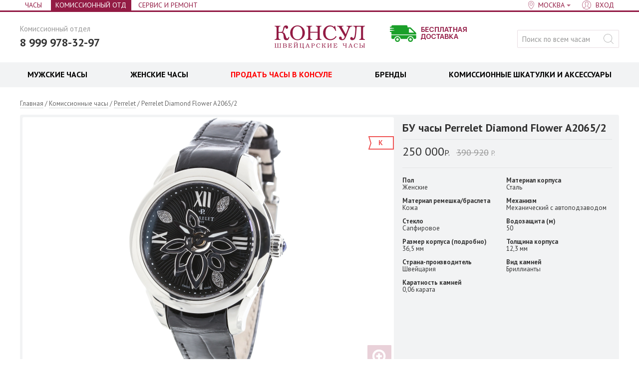

--- FILE ---
content_type: text/html; charset=UTF-8
request_url: https://consul.ru/market/products/perrelet-diamond-flower-a20652-2200004601854?usercityid=7
body_size: 8332
content:
<!DOCTYPE html>
<html lang="ru" class="no-js" xmlns="http://www.w3.org/1999/html">
<head>
  
<!-- Yandex.Metrika counter -->
<script type="text/javascript" >
   (function(m,e,t,r,i,k,a){m[i]=m[i]||function(){(m[i].a=m[i].a||[]).push(arguments)};
   m[i].l=1*new Date();
   for (var j = 0; j < document.scripts.length; j++) {if (document.scripts[j].src === r) { return; }}
   k=e.createElement(t),a=e.getElementsByTagName(t)[0],k.async=1,k.src=r,a.parentNode.insertBefore(k,a)})
   (window, document, "script", "https://mc.yandex.ru/metrika/tag.js", "ym");

   ym(95717727, "init", {
        clickmap:true,
        trackLinks:true,
        accurateTrackBounce:true,
        webvisor:true,
        ecommerce:"dataLayer"
   });
</script>
<noscript><div><img src="https://mc.yandex.ru/watch/95717727" style="position:absolute; left:-9999px;" alt="" /></div></noscript>
<!-- /Yandex.Metrika counter -->
  
    
  <meta charset="utf-8"/>
	<base href="https://consul.ru/" />
	<title> Perrelet Diamond Flower A2065/2</title>
	<meta name="description" content="Perrelet A2065/2" />
        	<meta name="description1" content="Perrelet A2065/2" />
	<meta name="keywords"    content=" Perrelet Diamond Flower A2065/2, Perrelet, Комиссионные часы" />
	<meta name="viewport" content="width=1000, minimum-scale=1, initial-scale=1, maximum-scale=4" />
	<meta name="referrer" content="origin-when-cross-origin" />
	<meta http-equiv="X-UA-Compatible" content="chrome=1" />
	<link href="//fonts.googleapis.com/css?family=PT+Sans:400,700&subset=latin,cyrillic" rel="stylesheet" />
	<link href="/design/consul/images/favicon.ico" rel="icon"          type="image/x-icon" />
	<link href="/design/consul/images/favicon.ico" rel="shortcut icon" type="image/x-icon" />
	<link href="/design/consul/css/main.css?43219847239149" rel="stylesheet" />
	<link href="/design/consul/css/icon_z.css" rel="stylesheet" />
      <link rel="canonical" href="https://consul.ru/market/products/perrelet-diamond-flower-a20652-2200004601854" />
              


        
<link rel="preconnect" href="https://fonts.gstatic.com" crossorigin>

<script type="text/javascript">
<!--//--><![CDATA[//><!--
SimplaSettings = {"section_url":"\/market","DEFAULT_CATEGORY_ID":6,"categories_urls":{"6":{},"9":{},"10":{},"11":{},"17":{},"18":{},"20":{},"21":{},"26":{},"27":{},"28":{},"31":{},"33":{},"34":{}},"market":"\/market","phone_format":{"mask":"+7 (999) 999-99-99","format":"+9 (999) 999-99-99"}};
//--><!]]>
</script>
	<!--[if lt IE 9]>
		<link href="design/consul/css/ie.css" rel="stylesheet" />
		<script src="design/consul/js/old.js"></script>
	<![endif]-->
	<script src="//code.jivo.ru/widget/zGz6qNCDVF" async></script>
<script
  src="https://smartcaptcha.yandexcloud.net/captcha.js?render=onload&onload=onloadFunction"
  
></script>        
</head>

<body>
        
	<div class="page_wrapper">
<div id="p">
  	<nav class="head_line cf">
	<div class="width cf">

    <div class="head_line_city head_line_left">
    <div class="head_line_nav_i">

     <a href="/" class="head_line_nav_l" >Часы</a>
	  </div>
    <div class="head_line_nav_i">

   </div>
    <div class="head_line_nav_i">

     <a href="/market/catalog" class="head_line_nav_l active" >Комиссионный отд</a>
	  </div>
    <div class="head_line_nav_i">

     <a href="/service" class="head_line_nav_l" >Сервис и Ремонт</a>
	  </div>
  </div>

		<div class="head_line_nav head_line_right">
      			<div class="head_line_nav_i city-select">
				<a href="#city_popoup" class="head_line_nav_l head_line_nav_l__city">
					<span class="dotted s-city_name">Москва</span>
				</a>
			</div>
						<div class="head_line_nav_i" id="user_menu">
								<a id="register" href="user/login" class="head_line_nav_l head_line_nav_l__user"><span>Вход</span></a>
							</div>
		</div>

	</div>
  <div class="city-popup-content hide" id="city_popoup">
		<div class="p_title">Ваш город</div>
				<div class="p_desc p_desc--city_select">Магазины</div>
    <div class="city_u cf">
      <ul class="city_u_list">
                          <li class="city_i active"><span class="city_l"><i class="ico ico_city_check"></i> <a href='/market/products/perrelet-diamond-flower-a20652-2200004601854?usercityid=1' class="city_l">Москва</a></span></li>
                                    <li class="city_i"><a href='/market/products/perrelet-diamond-flower-a20652-2200004601854?usercityid=2' class="city_l" >Санкт-Петербург</a></li>
                        </ul>
    </div>
				  </div>
</nav>	<div id="c">
		<div id="fb-root"></div>
		<header class="head">
	<div class="width cf">
		<div class="head_logo">
			<a class="head_logo_l" href="/">
				<svg class="head_logo_img"><use xlink:href="/design/mobile-consul/dist/img/icons.svg#logo"></use></svg>
				Консул <small>швейцарские часы</small>
			</a>
		</div>
					<div class="head_right_banner">
				<a href="delivery"> <img src="design/consul/images/delivery_green.png" alt="Бесплатная доставка"></a>
			</div>
				<div class="head_tel">
							<div class="head_tel_text">Комиссионный отдел</div>
				<a href="tel:+79999783297" class="head_tel_num">8 999 978-32-97</a>
					</div>
		<div class="head_search">
			<form action="products" class="head_search_form" id="search">
				<input class="input_search head_search_inp gray_placeholder" type="text" name="q" value="" placeholder="Поиск по всем часам" />
				<input class="button_search ico head_search_btn" value="найти" type="submit" />
			</form>
		</div>
	</div>
</header>
		<div class="head_nav" >
	<div class="width cf">
				<nav class="head_nav_menu"><ul class="menu"><li class="menu_i menu_item " id="bl_0"><div class="menu_o"><a href="/chasy-naruchnye-muzhskie-bu" class="menu_l"><span style=color:#000000>МУЖСКИЕ ЧАСЫ</span></a></div></li><li class="menu_i menu_item " id="bl_1"><div class="menu_o"><a href="/chasy-zhenskie-bu" class="menu_l"><span style=color:#000000>ЖЕНСКИЕ ЧАСЫ</span></a></div></li><li class="menu_i menu_item " id="bl_2"><div class="menu_o"><a href="prodat-chasy-v-konsul" class="menu_l"><span style=color:#ff0000>ПРОДАТЬ ЧАСЫ  В КОНСУЛЕ</span></a></div></li><li class="menu_i menu_item parent" id="bl_3"><div class="menu_o"><a href="/market/brands" class="menu_l"><span style=color:#000000>БРЕНДЫ</span></a><div class="subm cols4"><div class="subm_in"><ul class="subm_u"><li class="subm_i"><a href="/market/carl-f-bucherer" class="subm_l">Carl F. Bucherer</a><input type="hidden" name="tabs[3][sub][0][link]" value="/market/carl-f-bucherer" /><input type="hidden" name="tabs[3][sub][0][name]" value="Carl F. Bucherer" /></li><li class="subm_i"><a href="/market/cartier" class="subm_l">Cartier</a><input type="hidden" name="tabs[3][sub][1][link]" value="/market/cartier" /><input type="hidden" name="tabs[3][sub][1][name]" value="Cartier" /></li><li class="subm_i"><a href="/market/cuervo_y_sobrinos" class="subm_l">Cuervo y Sobrinos</a><input type="hidden" name="tabs[3][sub][2][link]" value="/market/cuervo_y_sobrinos" /><input type="hidden" name="tabs[3][sub][2][name]" value="Cuervo y Sobrinos" /></li><li class="subm_i"><a href="/market/epos" class="subm_l">Epos</a><input type="hidden" name="tabs[3][sub][3][link]" value="/market/epos" /><input type="hidden" name="tabs[3][sub][3][name]" value="Epos" /></li><li class="subm_i"><a href="/market/frederique-constant" class="subm_l">Frederique Constant</a><input type="hidden" name="tabs[3][sub][4][link]" value="/market/frederique-constant" /><input type="hidden" name="tabs[3][sub][4][name]" value="Frederique Constant" /></li><li class="subm_i"><a href="/market/hublot" class="subm_l">Hublot</a><input type="hidden" name="tabs[3][sub][5][link]" value="/market/hublot" /><input type="hidden" name="tabs[3][sub][5][name]" value="Hublot" /></li><li class="subm_i"><a href="/market/jaeger-lecoultre" class="subm_l">Jaeger-LeCoultre</a><input type="hidden" name="tabs[3][sub][6][link]" value="/market/jaeger-lecoultre" /><input type="hidden" name="tabs[3][sub][6][name]" value="Jaeger-LeCoultre" /></li><li class="subm_i"><a href="/market/longines" class="subm_l">Longines</a><input type="hidden" name="tabs[3][sub][7][link]" value="/market/longines" /><input type="hidden" name="tabs[3][sub][7][name]" value="Longines" /></li><li class="subm_i"><a href="/market/lorenz" class="subm_l">Lorenz</a><input type="hidden" name="tabs[3][sub][8][link]" value="/market/lorenz" /><input type="hidden" name="tabs[3][sub][8][name]" value="Lorenz" /></li><li class="subm_i"><a href="/market/maurice-lacroix" class="subm_l">Maurice Lacroix</a><input type="hidden" name="tabs[3][sub][9][link]" value="/market/maurice-lacroix" /><input type="hidden" name="tabs[3][sub][9][name]" value="Maurice Lacroix" /></li><li class="subm_i"><a href="market/mido" class="subm_l">Mido</a><input type="hidden" name="tabs[3][sub][10][link]" value="market/mido" /><input type="hidden" name="tabs[3][sub][10][name]" value="Mido" /></li><li class="subm_i"><a href="/market/movado" class="subm_l">Movado</a><input type="hidden" name="tabs[3][sub][11][link]" value="/market/movado" /><input type="hidden" name="tabs[3][sub][11][name]" value="Movado" /></li><li class="subm_i"><a href="/market/omega" class="subm_l">Omega</a><input type="hidden" name="tabs[3][sub][12][link]" value="/market/omega" /><input type="hidden" name="tabs[3][sub][12][name]" value="Omega" /></li><li class="subm_i"><a href="/market/pequignet" class="subm_l">Pequignet</a><input type="hidden" name="tabs[3][sub][13][link]" value="/market/pequignet" /><input type="hidden" name="tabs[3][sub][13][name]" value="Pequignet" /></li><li class="subm_i"><a href="/market/piaget" class="subm_l">Piaget</a><input type="hidden" name="tabs[3][sub][14][link]" value="/market/piaget" /><input type="hidden" name="tabs[3][sub][14][name]" value="Piaget" /></li><li class="subm_i"><a href="market/raymond-weil" class="subm_l">Raymond Weil</a><input type="hidden" name="tabs[3][sub][15][link]" value="market/raymond-weil" /><input type="hidden" name="tabs[3][sub][15][name]" value="Raymond Weil" /></li><li class="subm_i"><a href="/market/tag-heuer" class="subm_l">TAG Heuer</a><input type="hidden" name="tabs[3][sub][16][link]" value="/market/tag-heuer" /><input type="hidden" name="tabs[3][sub][16][name]" value="TAG Heuer" /></li><li class="subm_i"><a href="/market/tissot" class="subm_l">Tissot</a><input type="hidden" name="tabs[3][sub][17][link]" value="/market/tissot" /><input type="hidden" name="tabs[3][sub][17][name]" value="Tissot" /></li><li class="subm_i"><a href="/market/versace" class="subm_l">Versace</a><input type="hidden" name="tabs[3][sub][18][link]" value="/market/versace" /><input type="hidden" name="tabs[3][sub][18][name]" value="Versace" /></li><li class="subm_i"><a href="/market/w-gabus" class="subm_l">W.Gabus</a><input type="hidden" name="tabs[3][sub][19][link]" value="/market/w-gabus" /><input type="hidden" name="tabs[3][sub][19][name]" value="W.Gabus" /></li></ul></div></div></div></li><li class="menu_i menu_item " id="bl_4"><div class="menu_o"><a href="/catalog/market-accessory" class="menu_l"><span style=color:#000000>КОМИССИОННЫЕ ШКАТУЛКИ И АКСЕССУАРЫ</span></a></div></li></ul></nav>
	</div>
</div>		<div id="main" class="main">
			<div class="width cf main_width">
        
  <section class="full product_page cf">

      <!-- Хлебные крошки /-->
      <div id="path" class="path">
        <a href="." class="path_link">Главная</a>
                  / <a href="market/catalog" class="path_link">Комиссионные часы</a>
                          / <a href="market/perrelet" class="path_link">Perrelet</a>
                /  Perrelet Diamond Flower A2065/2
      </div>
      <!-- Хлебные крошки #End /-->
    <section class="item_page section cf" itemscope itemtype="http://schema.org/Product"><meta itemprop="name" content="Perrelet A2065/2"/><meta itemprop="brand" content="Perrelet"/><meta itemprop="sku" content="A2065/2"/><meta itemprop="category" content="Комиссионные часы"/><meta itemprop="url" content="https://consul.ru/market/products/perrelet-diamond-flower-a20652-2200004601854" href="https://consul.ru/market/products/perrelet-diamond-flower-a20652-2200004601854"/><!-- item description --><div class="item_datas"><div class="item_datas_in"><h1 class="item_title" data-product="75473">БУ часы Perrelet Diamond Flower A2065/2</h1><!-- Описание товара --><div class="item_forms"><!-- Выбор варианта товара --><form class="item_costs cf" action="/market/cart" method="post"><input id="product_80480" name="variant" value="80480" type="radio" class="variant_radiobutton hide" checked /><div class="citem_cost fl w50" itemprop="offers" itemscope itemtype="http://schema.org/Offer"><link itemprop="itemCondition" href="http://schema.org/UsedCondition"/><meta itemprop="price" content="250000.00" /><meta itemprop="priceCurrency" content="RUB" />250 000<span class="rur">P.</span><span class="citem_cost_old"><del>390 920</del> <span class="rur">P.</span></span><!-- оплата в месяц--><span class="price__note" style="color:red;font-size: 16px;"></span></div><div style="display: none" itemprop="offers" itemscope itemtype="http://schema.org/Offer"><link itemprop="itemCondition" href="http://schema.org/UsedCondition"/><meta itemprop="price" content="250000.00" /><meta itemprop="priceCurrency" content="RUB" /><link itemprop="availability" href="http://schema.org/InStock" />`  </div><!--       tttttttttttttt --><div class="item_cost_btns w50"><!--  здесь начинаеются все кнопки купить   удаление кнопок купить если ремешки 10        and $product->availability[0]->consul_address_id!=65 --><div class="warranty cf"><br><br></div><!--  здесь заканчиваются начинаеются все кнопки купить           --></div></form></div><!-- Описание товара (The End)--><!-- Характеристики товара --><div class="item_data"><dl><dt>Пол</dt><dd>Женские</dd></dl><dl><dt>Материал корпуса</dt><dd>Сталь</dd></dl><dl><dt>Материал ремешка/браслета</dt><dd>Кожа</dd></dl><dl><dt>Механизм</dt><dd>Механический с автоподзаводом</dd></dl><dl><dt>Стекло</dt><dd>Сапфировое</dd></dl><dl><dt>Водозащита (м)</dt><dd>50</dd></dl><dl><dt>Размер корпуса (подробно)</dt><dd>36,5 мм</dd></dl><dl><dt>Толщина корпуса</dt><dd>12,3 мм</dd></dl><dl><dt>Страна-производитель</dt><dd>Швейцария</dd></dl><dl><dt>Вид камней</dt><dd>Бриллианты</dd></dl><dl><dt>Каратность камней</dt><dd>0,06 карата</dd></dl></div><!-- Характеристики товара (The End)--></div></div><div class="item_datas_r"><!-- item images --><section class="item_imgs"><!-- big img --><div class="item_img_big"><!-- Большое фото --><div class="image image_normal"><div class="citem_marks_right"><span class="citem_best " title="Витринный образец, комиссионные часы">К<svg class="citem_marks__flagtail citem_marks__flagtail--left citem_marks__flagtail--1-rows" viewBox="0 0 10 27" xmlns="http://www.w3.org/2000/svg">
  <polyline points="10,1 1,1 5,14 1,26, 10,26" vector-effect="non-scaling-stroke"></polyline>
</svg></span></div><a href="https://consul.ru/files/products/a2065_2_1.1600x1200w.jpg?3d19de2aad79c49d65646f09a4643e43" class="item_img_big_l fancybox" target="_blank" data-rel="group"><img class="item_img_big_i" itemprop="image" content="https://consul.ru/files/products/a2065_2_1.430x510w.jpg?18758e3df3923ad317b8a7826b54259c" id="img_big" src="https://consul.ru/files/products/a2065_2_1.430x510w.jpg?18758e3df3923ad317b8a7826b54259c" alt=" Perrelet Diamond Flower A2065/2" /><i class="ico ico_zoom"></i></a></div><!-- Большое фото (The End)--></div></section><!-- item desc --><article class="item_desc"><h3 class="item_desc_title">Описание</h3><div class="item_desc_text" itemprop="description"><p>Представленная модель входит в коллекцию Diamond Flower. Это прекрасные женские часы. <br />Состояние часов- хорошее. Показатели герметичности в норме.<br />Рекомендовано ТО, после проведения которого , Вы получите гарантию на часы 12 месяцев.<br />В комплекте коробка и документы.</p></div><div style="color: transparent;">75473</div></article><!-- item share --></div></section>
  </section>
  <script>
    
    function counter()
    {
      var countedRezerv = $.cookie('rezrvClicked');
      if (!countedRezerv)
      {
        gtag('event', 'page_view', { 'page_location': '/goals/rezerv/step1/complete' });
        $.cookie('rezrvClicked', true, {expires: null, path: '/'});
      }
    }
    
  </script>

      </div>
		</div>

	</div>
	<div class="fc"></div>
</div>
<footer class="footer">
<noindex>
	<div class="width cf">
		<form id="subscr" class="subscr center" action="javascript:void(0);">
			<div class="subscr_title">Подпишитесь чтобы получать информацию о новинках и  скидках:</div>
			<input type="hidden" name="from_page" value="subscriber" />
			<input type="hidden" name="groupid" value="2" />
			<input type="text" name="email" class="gray_placeholder subscr_field" placeholder="Введите вашу почту" value="" />
			<input type="submit" class="button btn subscr_btn center" value="Подписаться" />
			<div class="subscr_mess center hide"></div>
		</form>
	</div>
</noindex>
	<div class="foot_t">
		<div class="width cf">

			<div class="foot_t_l">
				<div class="cont_i">
          						<div class="cont_t">Комиссионный отдел</div>
						<div class="tel_num_big"><span class="yaphone200">8 999 978-32-97</span></div>
          				</div>
        				<div class="cont_i">
          					<div class="cont_t">Обратная связь,<br />благодарности и жалобы</div>
          					<a href="mailto:info@consul-watches.ru" class="cont_link">info@consul-watches.ru</a>
				</div>
        				<div class="cont_i">
          					<div class="cont_t">Ремонт и сервис</div>
          					<a href="mailto:servicecenter@consul-watches.ru" class="cont_link">servicecenter@consul-watches.ru</a>
				</div>
        				<div class="cont_i">
          					<div class="cont_t">Комиссионный отдел</div>
          					<a href="mailto:commission@consul-watches.ru" class="cont_link">commission@consul-watches.ru</a>
				</div>
        			</div>

			<div class="foot_t_r">
				<div class="soc_foot" >
<!--					<div class="soc_title">Мы в социальных сетях:</div> -->
					<ul class="soc">
					    <noindex>
<!--	<li class="soc_i"><a rel="nofollow" href="https://www.facebook.com/consul.ru/" target="_blank" class="ico ico_fb2" title="Мы в facebook"></a></li>

						<li class="soc_i"><a rel="nofollow" href="https://vk.com/consulru" target="_blank" class="ico ico_vk2" title="Мы вконтакте"></a></li>
						<li class="soc_i"><a rel="nofollow" href="https://ok.ru/group/53105742381255" target="_blank" class="ico ico_tw2" title="Мы в одноклассниках"></a></li>
						<li class="soc_i"><a rel="nofollow" href="https://twitter.com/ConsulWatch" target="_blank" class="ico ico_ok2" title="Наш twitter"></a></li>
-->					
<!--	<li class="soc_i"><a rel="nofollow" href="https://www.instagram.com/consulru/" target="_blank" class="ico ico_inst" title="Мы в Instagram"></a></li>
-->
					    </noindex>
					</ul>
					<div class="site_vers">
						<div class="ver">
							<span>Мобильная версия</span>
							<a href="/tomobversion"><img src="/design/consul/dist/img/mobile_ver.png" /></a>
						</div>
					</div>
				</div>
			</div>

			<div class="foot_t_c">
				
				<style type="text/css">
					/*.foot_t_c*/
					.foot_t_c .foot_m {
						padding:0 0 0 .5em;
						width:25%;
					}
					.foot_t_c .foot_m:last-child {
						width:44%;
					}
					.foot_m.foot_m_bnn li {
						text-align: center;
					}
					.foot_m.foot_m_bnn li a {
						text-decoration: none;
					}
					.foot_m.foot_m_bnn li p {
						text-align: left;
						margin: 0;
						padding: 0;
						/*max-width: 130px;*/
					}

					.i_rbk {
						width: 58px;
						height: 24px;
					}
					.i_mastercard {
						width: 50px;
						height: 24px;
					}
					.i_visa {
						height: 24px;
						width: 60px;
					}
					.i_sberbank_credit {
						width: 21px;
						height: 24px;
						margin: 0 3px;
					}
					.i_dhl {
						width: 55px;
					}
					.i_avto {
						width: 92px;
					}
					.alert_z {
						color: red;
						float: right;
					}
				</style>
				
				<ul class="foot_m">
					<h4 style="font-size:16px;line-height:2em;margin:0;">Консул</h4>
					<li class="foot_m_i"><a href="/about" class="foot_m_l">О компании</a></li>
					<li class="foot_m_i"><a href="/address" class="foot_m_l">Магазины</a></li>
					<li class="foot_m_i"><a href="/service" class="foot_m_l">Ремонт и сервис часов</a></li>
					<li class="foot_m_i"><a href="/details" class="foot_m_l">Реквизиты</a></li>

					<li class="foot_m_i"><a href="/oferta" class="foot_m_l">Публичная оферта и персональные данные</a></li>
					<li class="foot_m_i"><a href="/partners" class="foot_m_l">Партнёры</a></li>
					<li class="foot_m_i"><a href="/actions" class="foot_m_l">Акции</a> / <a href="/blogs" class="foot_m_l">Блоги</a> / <a href="/news" class="foot_m_l">Новости</a></li>
					<li class="foot_m_i"><a href="/sitemap.html" class="foot_m_l">Карта сайта</a></li>
				</ul>
				<ul class="foot_m">
					<h4 style="font-size:16px;line-height:2em;margin:0;">Как мы работаем</h4>
					<li class="foot_m_i"><a href="/zakaz" class="foot_m_l">Как сделать заказ/предзаказ</a></li>
					<li class="foot_m_i"><a href="/oplata" class="foot_m_l">Оплата при получении</a></li>
					<li class="foot_m_i"><a href="/delivery" class="foot_m_l">Доставка</a></li>
					
					<li class="foot_m_i"><a href="/address" class="foot_m_l">Самовывоз из магазинов</a></li>
					<li class="foot_m_i"><a href="/pravila-prodazhi" class="foot_m_l">Возврат и обмен</a></li>
					<li class="foot_m_i"><a href="/service" class="foot_m_l">Гарантия и сервис</a></li>
				</ul>
				<ul class="foot_m foot_m_bnn">
					<li>
						<p>Способы оплаты <span class="alert_z"></span></p>
						<a href="oplata/" class="foot_m_l">
							<span class="icon_z i_mastercard"></span>
							<span class="icon_z i_visa"></span>
							<span class="icon_z i_sberbank_credit"></span>
							<span class="icon_z i_sberbank"></span>
						</a>
						<p>
							Вы можете оплатить покупки наличными при получении, либо выбрать другой <a href="oplata" class="foot_m_l">метод оплаты</a>.
						</p>
					</li>
					<li>
						<p style="margin-top:.5em">Способы доставки <span class="alert_z"></span></p>
						<a href="delivery" class="foot_m_l">
							<span class="icon_z i_sdek"></span>
							<span class="icon_z i_home"></span>
							<span class="icon_z i_avto"></span>
						</a>
						<p>
							Вы можете <a href="delivery" class="foot_m_l">заказать доставку</a> 
						 курьерской службой CONSUL или транспортной компанией, либо забрать часы из магазина КОНСУЛ в Вашем городе 
						</p>
					</li>
				</ul>
			</div>
		</div>
	</div>

	<div class="foot_b">
		<div class="width cf">
			<div class="copy">Все права защищены &copy; 2001—2026 КОНСУЛ<br />
				Сайт может содержать контент, не предназначенный для лиц младше 16-ти лет.<br>
				ООО «Компания «Консул»</div>
			<div class="reqs" id="reqs" data-widget-id="all"></div>
		</div>
	</div>
</footer>

<noindex>
<div class="hide">
	<!-- subscribe popup -->
	<div class="popup_subcribe" id="subscription_popup">
		<div class="popup_title">Подпишитесь и получите<br /> скидку до <b>10%</b> на <b>первые часы!</b></div>
		<form class="popup_form" id="popup_sub" action="javascript:void(0);" novalidate>
			<fieldset class="popup_fs cf">
				<label class="p_error p_error_big popup_sub_error hide" for="email_subscribe">Неверный формат почты</label>
				<input class="gray_placeholder popup_sub_inp" type="email" value="" placeholder="Введите ваш e-mail" name="email" id="email_subscribe" />
				<input class="btn popup_sub_btn" type="submit" value="ПОЛУЧИТЬ СКИДКУ" />
			</fieldset>
			<div class="popup_form_ready">Готово</div>
		</form>
		<ul class="popup_checks">
			<li>Будьте в курсе редких предложений и акций</li>
			<li>Получайте лучшие скидки на швейцарские часы</li>
			<li>Самые свежие новости часовой индустрии!</li>
		</ul>
	</div>
</div>
</noindex>
<div class="hide">
      <script>window.needShowSubscription = 99;</script>
        <script>var subscription;</script>
  
  <script src="//yastatic.net/jquery/3.3.1/jquery.min.js"></script>
  <script>window.jQuery || document.write('<script src="design/consul/js/jquery-1.9.1.min.js"><\/script>')</script>
  <script src="design/consul/js/plugins.js?v=1.1"></script>
  <script src="/design/consul/js/sly.min.js"></script>
  <script src="/design/consul/js/sly_ext.js"></script>
  
  <script type="text/javascript" src="https://cdnjs.cloudflare.com/ajax/libs/spritespin/3.4.3/spritespin.js"></script>
  <script src="design/consul/js/vendor/Inputmask-4.x/dist/jquery.inputmask.bundle.js"></script>
  <link type="text/css" rel="stylesheet" href="/design/consul/js/vendor/dropzone/dropzone.css" />
  <script src="design/consul/js/vendor/dropzone/dropzone.js"></script>
  <script src="design/consul/js/main.js?v=1.266.3569"></script>
  </div>

</div>


</body>

 <script type="text/javascript">
var imgsrc = "https://www.consul.ru/design/consul/images/ice_drop5.png";
var height = document.body.scrollHeight;
if (height<document.body.clientHeight) height = document.body.clientHeight;
var width = document.body.scrollWidth;
var col = Math.round(height/60);    //количество снежинок

var amp = new Array();
var x_pos = new Array();
var y_pos = new Array();
var stx = new Array();
var sty = new Array();
var deltax = new Array();
var obj = new Array();

for (i=0; i<col; ++i) {
 amp[i] = Math.random()*19;
 if (i>col/2) m=1500; else m=-1500;
 x_pos[i] = Math.random()*(width-amp[i]-29)-m;
 x_pos[i] = Math.random()*100;
 y_pos[i] = Math.random()*height;
 stx[i] = 0.03 + Math.random()*0.25;
 sty[i] = 2 + Math.random();
 deltax[i] = 0;

 document.write("<img id="sn"+ i +"" style="position: absolute; " +
 "z-index: 50; top: -50px; left: -50px;" src='" + imgsrc + "' height='20px'>");

 obj[i] = document.getElementById("sn" + i);
}

function flake() {
 for (i=0; i<col; ++i) {
    y_pos[i] += sty[i];
    if (y_pos[i]>height-49) {
    
 if (i>col/2) m=width/2+750; else m=50;
        x_pos[i] = Math.random()*(width-amp[i]-29)+m;
        x_pos[i] = Math.random()*100+m;
        y_pos[i] = 0;
    }
    deltax[i] += stx[i];
    obj[i].style.top = y_pos[i] + "px";
    obj[i].style.left = x_pos[i] + amp[i]*Math.sin(deltax[i]) + "px";
 }
setTimeout("flake()", 60);
}
flake();
</script> 

</html>

--- FILE ---
content_type: text/css
request_url: https://consul.ru/design/consul/css/main.css?43219847239149
body_size: 39994
content:
@charset "utf-8";img,legend{border:0}body,figure{margin:0}#p,body{min-height:100%}.city,.width,sub,sup{position:relative}.city_name_help,.city_t{visibility:hidden;display:block}.call_n_main,.city_in,.city_t,.subm_in{text-align:left}.call_n2,.cart_cost,.item_link,.menu_l,.serv_is,.sort_text,.subm_l_black,b,strong{font-weight:700}.citem_best:after,.city_drop_menu:before,.menu_i.parent .menu_l:after{content:""}.sl_item_link1 .sl_text,.sl_item_link3 .sl_text{letter-spacing:.3em;font-size:30px;line-height:36px}.city_u_list,.foot_m,.imgs_list,.like_list,.map_tabs,.menu,.soc,.tabs_h{list-style-type:none}:focus,a:active,a:hover,input{outline:0}article,aside,details,div,figcaption,figure,footer,header,main,nav,section{display:block}audio,canvas,video{display:inline-block}audio:not([controls]){display:none;height:0}[hidden]{display:none}html{font-family:sans-serif;-webkit-text-size-adjust:100%;-ms-text-size-adjust:100%}h1{font-size:2em;margin:.67em 0}abbr[title]{border-bottom:1px dotted}dfn{font-style:italic}hr{box-sizing:content-box;height:0}mark{background:#ff0;color:#000}#p,body,html{background:transparent}code,kbd,pre,samp{font-family:monospace,serif;font-size:1em}pre{white-space:pre-wrap}.call_n_main,.cart_in,.city,.city_i,.h_line_link,.menu_l,.subm_in,.subm_l{white-space:nowrap}q{quotes:"\201C""\201D""\2018""\2019"}small{font-size:80%}sub,sup{font-size:75%;line-height:0;vertical-align:baseline}sup{top:-.5em}sub{bottom:-.25em}svg:not(:root){overflow:hidden}fieldset{border:1px solid silver;margin:0 2px;padding:.35em .625em .75em}legend{padding:0}button,input,select,textarea{font-family:inherit;font-size:100%;margin:0}button,input{line-height:normal}button,select{text-transform:none}button,html input[type=button],input[type=reset],input[type=submit]{-webkit-appearance:none;cursor:pointer}body,button[disabled],html input[disabled]{cursor:default}input[type=checkbox],input[type=radio]{box-sizing:border-box;padding:0}input[type=search]{-webkit-appearance:none;box-sizing:content-box}
.about_news_item,
.f_text,
.head_search_inp,
.p_text,
.text-input,
.search_txt {
  box-sizing:border-box;
  
}
html {
  overflow-y:scroll;
}
input[type=search]::-webkit-search-cancel-button,input[type=search]::-webkit-search-decoration{-webkit-appearance:none}button::-moz-focus-inner,input::-moz-focus-inner{border:0;padding:0}textarea{overflow:auto;vertical-align:top;resize:vertical}#p,.mag_in_city,.search_btn{overflow:hidden}table{border-collapse:collapse;border-spacing:0}body,html{height:100%}body{font-size:14px;font-family:'PT Sans',Helvetica,Arial,sans-serif;color:#333;-webkit-font-smoothing:antialiased;min-width:1000px;line-height:1.5}.call_n,.h_line_link{font-size:13px;vertical-align:top}
#baloon,#fancybox-loading,
.added_to_cart__btn,
.av_close,
.buttons,
.city,
.f_found,
.ico_f_check,
.mp_slider .bx-pager-link,
.p_error,
.popup_sub_btn,
.search_del,
.shop_list_sel,
.subscr_btn,
.tag_del{
  cursor:pointer
}
.clearfix:after {
  content: "";
  clear:both;
  display: block;
}
#p{width:100%;margin:0 auto -210px}#p.small_footer{margin-bottom:-139px}.fc{height:210px;clear:both}.width{margin:0 auto;min-width:980px;max-width:1240px;padding:0 14px}@media all and (min-width:1110px){.width{padding:0 40px}}a,a:hover{color:#931B44;text-decoration:underline}.cart_in,.cart_link,.city_l,.city_l:hover,.h_line_link,.h_line_link:hover,.subm_l,.subm_l.active,.subm_l:hover,a.cart_link:hover{text-decoration:none}::-webkit-input-placeholder{color:#ccc}:-moz-placeholder{color:#ccc}::-moz-placeholder{color:#ccc}:-ms-input-placeholder{color:#ccc}.header{background:#f2f3f4;min-height:64px}.header_r{margin:0 75px 0 222px;padding:18px 0 10px}.header_r_t{display:table;width:100%}.header_i{display:table-cell;vertical-align:top;width:27%}.h_line_menu{display:table;margin:0 auto;width:100%}.h_line_menu_i{display:table-cell;vertical-align:top;padding:0 2%}.call_n,.call_n_main,.h_line_menu_i .city{display:inline-block}.h_line_menu_i .city{margin-left:0}.h_line_menu_i .city_in{padding-right:0;padding-left:0}.h_line_link{color:#333;line-height:29px;padding:0 0 2px;margin:0}.call_n,.call_n2,.city{line-height:1}.h_line_link span{color:#2e3641;border-bottom:1px solid transparent}.h_line_link:hover{border-bottom-color:#2e3641;color:#333}.h_line_link:hover span{border-bottom-color:#999}@media screen and (min-width:1100px){.h_line_menu{width:85%}}.call_n{color:#333;padding:9px 3px 0 0;float:left}.call_n2{font-size:19px}.call_n_main{margin:-1px auto 0;padding-top:0;vertical-align:top;float:none}
.city{
  margin:1px 0 0 -10px;
  border-radius:3px;
  z-index:9;
}
.city_drop_menu:before{position:absolute;width:5px;height:5px;overflow:hidden;background:url(../img/sprite.png) -40px -43px no-repeat;opacity:0;right:0;bottom:0;z-index:3}.city_i,.city_name{position:relative}.city_in{padding:4px 10px 13px}
.city .ico_arr_d{
  opacity:.5;
  margin-left:2px;
}
.city_t{font-size:9px;color:#7c7d80;padding:0 0 0 14px}.city_i,.city_i.active,.city_i.active .city_l{color:#333}.city_u{font-size:14px;line-height:1.5;padding:7px 0 0;margin:0 -40px 0 -20px}.city_u_list{vertical-align:top;width:50%;margin:0;padding:0;float:left}.city_i{margin:0 0 10px;padding:0 0 0 20px}.city_l{color:#931b44}.city_l:hover{border-bottom:1px solid #bec1c5}.city_name_help{font-size:9px;color:#7c7d80;position:absolute;bottom:100%;left:0}.city:hover .city_name_help,.city:hover .city_t{visibility:visible}.city_name_text{border-bottom:1px dotted #b5b5b5}.mag_in_city{margin:-30px 0 30px;display:block;height:0}
.ico_city_check{
  width:19px;
  height:15px;
  background-position:0 -446px;
  position:absolute;
  left:0;
  top:.143em;
}
.city:hover .ico_mark_s{background-position:-54px -300px}.city:hover .ico_arr_s{background-position:-40px -305px}.city:hover .ico_mark_g,.city_inline .ico_mark_g{background-position:0 -38px}.city_inline{display:inline-block;margin:-10px 0 -10px -5px}.city_inline .city_in{padding-top:10px}.city_inline .ico_mark_g{vertical-align:middle;margin:0 0 1px}.city_inline .ico_arr_d{margin:0;background-position:-10px -64px;opacity:1}.city_inline .city_name{margin:0;border-bottom:1px dotted #931b44;position:relative;top:-2px}.city_inline .city_name_text{margin:0;position:relative;top:3px;border-bottom:none}.city_inline2:before{display:none}.city_inline2 .city_u{border-radius:0 0 3px 3px}.city_drop_menu{margin:-13px -22px -13px -5px}.city_drop_menu .city_in{border:3px solid transparent;border-width:3px 3px 0;position:relative;z-index:1;border-radius:3px 3px 0 0}.city_drop_menu .city_u{position:absolute;background:#a3a3a3;background:rgba(0,0,0,.2);border-radius:0 3px 3px;top:-9999px;text-align:left;min-width:100%;margin:-3px 0 0;white-space:nowrap;padding:3px}.city_drop_menu:hover .city_u,.city_drop_menu:hover:before{opacity:1;top:auto}.city_drop_menu .city_u_in{background:#fff;border-radius:0 3px 3px;padding:18px 0 7px}.city_drop_menu .city_u_list{padding:0 20px 0 0;display:inline-block;vertical-align:top;width:auto;float:none}.city_drop_menu:hover{background:#c2c2c3}.city_drop_menu:hover .city_in{background:#fff;border-color:#c2c2c3}.city_drop_menu:hover .city_name{border-bottom-color:transparent}.city:hover .ico_arr_d,.city_drop_menu:hover .ico_arr_d{background-position:0 -64px;opacity:1}.city_drop_menu .city_name_custom{display:inline-block;width:200px}.city_drop_menu.focused{background:0 0}.city_drop_menu.focused .city_u{top:-9999px}.city_drop_menu.focused .city_in{border-color:transparent;background:0 0}.user_menu{float:right;padding:18px 0 10px}.service_link{vertical-align:top}.service_rzd{margin:25px 0;border-top:1px solid #d9dade}.serv_is{font-size:12px;line-height:1.2;margin:10px 0 8px}.serv_i{float:left;margin:0 0 0 15px}.serv_i:first-child{margin-left:0}
.ico_card,
.ico_serv{
  width:14px;
  height:14px;
  background-position:-50px -17px;
  margin:0 4px 0 0;
  vertical-align:-3px;
}
.cart_cost,.h_line_btn,.search,.subm_u,.tag,.tag_del{vertical-align:top}.ico_serv{background-position:-52px -46px}.search{position:relative;margin:0 20px 0 0;min-width:172px}.search_btn,.search_del{position:absolute;right:0}.search_btn{width:22px;height:20px;background-position:-57px -280px;top:0;border:none;text-indent:-999px;margin:4px}.search_txt{width:100%;height:31px;background:#fff;border:1px solid #ccc;padding:6px 30px 6px 10px;display:block;color:#333;font-size:14px;line-height:17px;border-radius:3px}.menu_l,.menu_o{border-radius:3px}.search_del{opacity:0;width:19px;height:19px;background-position:-12px -91px;top:-190px}.logo,.logo_sber,.logo_vtb{height:43px;text-indent:-999px;width:166px;margin:11px 0 0;float:left;overflow:hidden}.active .search_del{opacity:.5;top:0}.active .search_del:hover{opacity:1}.logo{background:url(../img/logoN.png) no-repeat}.logo_vtb{background:url(../img/logo_vtb_sml.png) no-repeat}.logo_sber{background:url(../img/sber_consul_sml.png) no-repeat}
.buttons,
.fancybox-nav span,
.text_replace{
  text-indent:-9999px
}
.nav_line{margin:0 0 15px}
.menu{
  display:table;
  display: flex;
  justify-content: space-between;
  width:78%;
  float:left;
  font-size:16px;
  line-height:32px;
  height:37px;
  padding:0;
  margin:2px 0 0
}
.menu_i{display:table-cell;height:39px;background:0 0}
.menu_o,.subm_u{display:inline-block}
/*.menu_o a.menu_l {text-transform: uppercase;}*/


.subm.cols1 ul.subm_u{
  width: 14em;
}
.subm.cols1 .subm_u li.subm_i {
  width: 100%;
}


.subm.cols2 ul.subm_u{
  width: 26em;
}
.subm.cols2 .subm_u li.subm_i {
  width: 49%;
}


.subm.cols3 ul.subm_u{
  width: 38em;
}
.subm.cols3 .subm_u li.subm_i {
  width: 32.7%;
}


.subm.cols4 ul.subm_u{
  width: 50em;
  -webkit-column-count: 4;
  -moz-column-count: 4;
  column-count: 4;
}

.subm.cols4 .subm_u li.subm_i {
  width: 100%;
}

.menu_l{height:29px;position:relative}
.menu_l {
  border:3px solid transparent;
}

.parent .menu_l {
  border-width:3px 3px 0;
  border-radius:5px 5px 0 0
}

.parent .menu_o:hover{background-color:#a3a3a3;background-color:rgba(0,0,0,.2)}
.menu_i.active{background-color:#6c1333}
.menu_i.parent:hover,.menu_o:hover{color:#921944}

.menu_i.parent:hover .menu_l,
.menu_o:hover .menu_l{
  color:#931b44;
  text-decoration:none;
  background:#fff;
  position:relative;
  z-index:1010;
}

.menu_i.parent:hover .menu_l{background:#fff;border-color:#761636}.menu_i.parent .menu_l:after{position:absolute;width:5px;height:5px;overflow:hidden;bottom:0;left:100%;background:url(../img/sprite.png) -40px -43px no-repeat;opacity:0;top:-9999px}.menu_i.parent:hover{border-radius:3px 3px 0 0}
.subm,.subm_in{border-radius:0 3px 3px}
.menu_i.parent:hover .menu_l:after{opacity:1;top:auto}
.subm{position:absolute;opacity:0;top:-9999px;z-index:10;margin:-3px 0 0;padding:3px;background:#a3a3a3;background:rgba(0,0,0,.2);box-sizing: border-box;}
.subm_in{background:#fff;font-size:14px;line-height:1.2;    white-space: normal;}
.menu_i:hover .subm{opacity:1;top:auto}
.subm_u{
  padding: 1em;
  margin: 0;
  width: 50em;
  box-sizing: border-box;}
.subm_i {
  margin: 0;
  padding: 0 .5em;
  width: 24.5%;
  display: inline-block;
  vertical-align: top;
  box-sizing: border-box;
  height: 1.8em;
  line-height: 1.8em;
  text-overflow: ellipsis;
  overflow: hidden;
}

.invisible_btn{display: none !important;}

.subm_l{color:#921944;line-height:1.5;margin:0 0 10px}
.subm_l.active,.subm_l:hover{color:#921944;border-bottom:1px solid #bec1c5}
.subm_l_black.active,.subm_l_black:hover{color:#000}.cart{float:right;width:20%;text-align:center;border-left:1px solid #a85f79}.cart_link{display:block}.cart_cost,.cart_in{display:inline-block}a.cart_link:hover{background-color:#6c1333}.cart_in{line-height:1.1;height:34px;text-align:left;position:relative;padding:2px 0 2px 43px}.citem_img,.cost_line_credit_text,.h_line_btn,.item_img,.sl_btn{text-align:center}.cart_cost{font-size:16px;color:#fff;padding-top:3px}.cart_cost.empty{color:#a85f79}.cart_count{position:relative;top:-1px;font-size:10px;color:#921944;background:#fff;padding:0 4px;min-width:11px;line-height:1;border-radius:3px;margin-left:2px}.h_line_btn,.menu_l{line-height:29px;text-decoration:none}.cart_number{font-size:11px;color:#fff;display:block}.h_line_btn{background:#e5e6e8;border:1px solid #ccc;color:#333;width:63px;height:29px;display:inline-block;border-radius:3px}.sort_link,.tag{border-radius:3px}.h_line_btn:hover{background:#e5e6e8;text-decoration:none}.nav,.nav_section{background:#921a44;height:39px;z-index:12;position:relative}.nav_section{margin:0 0 15px}
.menu_l{
  display:block;
  font-size:16px;
  color:#fff;
  padding:0 12px
}

.citem,.item_link,.sort_link,.tag{display:inline-block}.sort,.tag{font-size:14px;line-height:19px}

.menu_i:hover .menu_l{
  background:#fff;
  color:#921a44;
  text-decoration:none;
}

.menu_i .subm {
  z-index: 1000;
}

.hgroup{padding:0 0 5px}.tags{margin:0 0 7px}
.tag{background:#cbcdd0;padding:1px 3px 0 9px;color:#2c343f;margin: 6px 6px 0 0;cursor:pointer;}
.tag_del{background-position:-35px -184px;width:16px;height:16px;opacity:.6;margin:2px}.tag_del:hover{opacity:1}
.sort{color:#931b44;margin:0 0 7px;padding: 0;}
.sort_text{color:#931b44;margin-right:5px}.sort_link{color:#2c343f;padding:1px 9px 2px;text-decoration:none;margin-left:5px;line-height:16px}

.tag.clear_tags {
  display: block;
  margin: 14px 0 15px;
  width: 140px;
  background: #e4b5c5;
}


.sort_link .ico{
  opacity:.5;
}

.tag.res_tags {
  background-color: #dbbdc7;
  cursor: pointer;
}
.sort_link_in{border-bottom:1px dotted #b5b5b5}.sort_link.active,.sort_link:hover{background-color:#cbcdd0;text-decoration:none;color:#2c343f}.sort_link.active .sort_link_in,.sort_link:hover .sort_link_in{border-bottom-color:transparent}
.sort_link:hover .ico{
  opacity:1;
}
.item_img{width:152px;height:163px;background:#fff;border-radius:3px 3px 0 0;margin:0 0 9px}.item_img_img{margin:0 auto;vertical-align:middle;line-height:163px}
.citem,
.cols_margin2 .col,
.cost_line_credit_container,
.fb_iframe_widget,
.ico_cart,
.mp_slider .bx-pager-item,
.pages a,
.pitem,
.soc__button,
.socs .fb_iframe_widget,
.socs .fb_iframe_widget span{
  vertical-align:top
}

.item_link{
  font-size: 15px;
  color: #333;
  line-height: 1.2;
  padding: 2px 2% 2px 2%;
  border-radius: 3px;
  margin: 0 0 5px;
  text-decoration: none;
  max-width: 136px;
  white-space: normal;
}
.citem_cost_old,.f_found,.map_tab_i a,.tab_l,.tab_l2{white-space:nowrap}.name_link{border-bottom:1px solid #bec1c5}
.name_link span{
  display: block;
  text-overflow: ellipsis;
  overflow: hidden;
  line-height: 1.4rem;
}

.item_link:hover{background:#cbcdd0;color:#333;text-decoration:none}.item_link:hover .name_link{border-bottom-color:transparent;color:#333}
/*.citem_in,.nitem_in{box-shadow: 0 0 9px -4px #369}*/
/*.citem_in:hover,.nitem_in:hover{box-shadow: 0 0 16px -5px #036}*/
.citem_in:hover,.nitem_in:hover {
  /*box-shadow: 0 0 16px -5px #036;*/
  box-shadow: 0 2px 10px rgba(0,0,0,.2);
}
.item_type{font-size:13px;color:#666;line-height:1;padding:0 8px}.catalog{margin:0 -10px;font-size:.01px}
.citem{width:33%}
.citem_wide{width:66%}
.citem .item,.citem_img{display:block}
.citem_in{
  border-radius:3px;
  padding:4px;
  background-color:#fff;
  position:relative;
  min-height:284px;
  margin:0 10px 20px;
  text-align: center;
}
.citem_img_wrapper {
  position: relative;
}
.citem_img{
    border-radius:3px 3px 0 0;
    background:#fff;
    margin:0 11px 9px;
    min-height:224px;
    padding:7px;
    overflow: hidden;
}
.citem_img_img{
  width:auto;
  height:auto;
  max-height:315px;
  display: inline-block;
  vertical-align: middle;
  max-width: 100%;
}

.citem_img_img.w80proc{
  max-width: 60%;
  vertical-align: middle;
}

.citem_overlay_bottom {
  color: #0066cc;
  margin-top: 3px;
  font-size: 14px;
  min-height: 20px;
  background: transparent;
}

.citem_city,
.citem_oneclick {
  display: block;
  line-height: 1em;
  padding: 3px;
  background: rgba(255, 255, 255, 1);
  clear: both;
  margin: 0 auto;
}

.citem_oneclick {
  color: black;
  font-weight: bold;
  font-size: 16px;
  display: none;
}

.citem_in:hover .citem_oneclick {
  display: inline-block;
}

.citem_overlay {
  position: absolute;
  bottom: -8px;
  text-align: center;
  line-height: 1em;
  left: 0;
  right: 0;
}

.citem_btns {
  display: none;
}

.cart_oneclick {
  font-size: 19px;
}

.citem_in:hover .citem_btns {
  display: inline-block;
}

.citem_btns .citem_btn {
  font-size: 22px;
  line-height: 1.3em;
  height: auto;
  padding: .2em 1.5em;
}

.citem_cost{font-size:24px;line-height:1;margin:10px}
.cost_line_credit{color:#999;-webkit-transition:color .3s ease-out;transition:color .3s ease-out;font-size:22px}.cost_line_credit:hover{color:#666}.cost_line_credit_container{display:inline-block;line-height:1}.cost_line_credit_text{font-size:11px;line-height:1;padding:5px 0 0}.cost_line{margin:0 0 15px}.cost_line .btn{font-size:17px}.citem_cost_old{color:#999;font-weight:400;font-size:18px;line-height:1;margin-left:13px}.rur{font-size:16px;font-weight:400}.bs_title,
.citem_best,.nitem_title,.pages a.active,.sl_btn,.tabs_h{font-weight:700}.citem_cost_old .rur{font-size:13px}.citem_marks{position:absolute;top:14px;left:-1px}.citem_marks_right{position:absolute;top:14px;right:0}
.citem_best {
  line-height:23px;
  font-size:14px;
  color:#ef5656;
  background:#fff;
  padding:0 10px 0 20px;
  border:2px solid #ef5656;
  margin:0 0 10px;
  border-right: 2px solid transparent;
  display:block;float:left;clear:left;position:relative;
  text-align: left;
}
/*.citem_best:after{*/
/*  width:10px;*/
/*  position:absolute;*/
/*  height:27px;*/
/*  background:url(../img/flag.svg) no-repeat;*/
/*  left:100%;*/
/*  top:-2px*/
/*}*/
.citem_best.citem_best--green {
  color: #3cb868;
  border: 2px solid #3cb868;
  border-right: 2px solid transparent;
}
/*.citem_best.citem_best--green:after {*/
/*  background:url(../img/flag_green.svg) no-repeat;*/
/*}*/
.wrench-icon {
  background: url(../img/screwdriver-and-wrench-crossed.png) no-repeat;
  display: inline-block;
  width: 16px;
  height: 16px;
  position: relative;
  left: 4px;
  background-size: 14px;
  top: 4px;
}
.image .citem_best {
  padding:0 20px 0 10px;top:24px;float:right;clear:right;
  border-right:2px solid #ef5656;
  margin:0 0 10px;
  border-left: 2px solid transparent;
}
/*.image .citem_best:after{*/
/*  background:url(../img/flag-left.svg) no-repeat;*/
/*  left:auto;*/
/*  right:100%*/
/*}*/
.image .citem_best.citem_best--green {
  color: #3cb868;
  border: 2px solid #3cb868;
  border-left: 2px solid transparent;
  padding: 0 15px 0 10px;
}
/*.image .citem_best.citem_best--green:after {*/
/*  background:url(../img/flag-green-left.svg) no-repeat;*/
/*  left:auto;*/
/*  right:100%*/
/*}*/
.image .citem_best .wrench-icon {
  left: 6px;
}

.citem_marks__flagtail {
  position: absolute;
  width: auto;
  height: 120%;
  left: 100%;
  top: -10%;
  stroke: #ef5656;
  fill: white;
  stroke-width: 2px;
}

.citem_marks__flagtail--left {
  right:100%;
  left: auto;
}

.citem_marks__flagtail--2-rows,
.citem_marks__flagtail--3-rows {
  height: 112%;
  top: -6%;
}

.citem_marks__flagtail--4-rows {
  height: 110%;
  top: -5%;
}

.citem_best--green .citem_marks__flagtail {
  stroke: #3cb868;
}

.citem_link{
  max-width: 80% !important;
  display: inline-block;
  text-align: center;
}
.citem_buy{margin:10px}.sl_list,.sl_main{margin:0}.citem_buy .btn{padding-left:20px;padding-right:20px}.catalog_page .pages{margin-top:0}.sl_main,.sl_main .sl_item,.slider{position:relative;width:100%;overflow:hidden}.sl_list{padding:0;list-style:none}.sl_main .sl_item{display:block;top:0;-webkit-transform:translate3d(0,0,0);transform:translate3d(0,0,0);will-change:opacity;border-radius:3px}.sl_item__in{padding:30px 0;width:850px;margin:0 auto;display:block}
.sl_item_link,
.sl_item_link:hover{
  display:block;
  text-decoration:none;
  height:420px
}
.sl_btn{color:#1e303d;font-size:18px;line-height:61px;height:61px;width:268px;background:#fff;display:inline-block;text-decoration:none;margin:30px 0 0;border-radius:4px;box-shadow:0 0 5px rgba(0,0,0,.5)}.page_carousel{margin:0 0 1.25em}
.buttons{
  width:29px;
  height:53px;
  overflow:hidden;
  position:absolute;
  /*top:-158px;*/
  top:-205px;
  right:14px;
  opacity:.6;
  z-index:5;
}
.buttons:hover{opacity:1}
.ico_arr_more.next{background-position:0 -112px}.ico_arr_more.prev{background-position:0 -165px;left:14px}
.mp_slider{
  overflow:hidden;
  margin:0 0 25px;
  border-radius:3px;
  height:420px;
  box-shadow:0px 0px 5px -1px #bbb;
}
.mp_slider .bx-viewport{z-index:1}.mp_slider .bx-controls,.mp_slider .bx-pager{list-style-type:none;margin:-26px 0 5px;font-size:.01px;padding:0;position:relative;z-index:7;text-align:center}.mp_slider .bx-pager-item{display:inline-block}.mp_slider .bx-pager-link{width:11px;height:11px;display:block;padding:5px;margin:0 5px}.mp_slider .bx-pager-link:after{content:'';width:11px;height:11px;overflow:hidden;background:#cbcdd0;display:block;border-radius:6px}.mp_slider .bx-pager-link:hover:after{background:#7c7d80}.mp_slider .bx-pager-link.active:after{background:#931b44}.sl_title{font-size:55px;line-height:66px;display:block;margin:0 0 10px}.sl_title2{font-size:32px;line-height:38px;display:block;margin:33px 0 12px}.sl_text{display:block}
.sl_item_link{
  height:420px;
  width: 100%;
  display:block;
  overflow:hidden;
}
.sl_item--front {
  width: 100% !important;
}
.sl_item_link1,.sl_item_link1:hover{color:#fff;background:url(../img/sl1.jpg) 50% 0 no-repeat #322b24}.sl_item_link1 .sl_btn{text-shadow:0 1px 0 #eeffbe;background:#e1d3c3;background:rgba(229,218,206,.9);background:-webkit-linear-gradient(270deg,rgba(234,230,226,.9) 0,rgba(216,192,163,.9) 100%);background:linear-gradient(180deg,rgba(234,230,226,.9) 0,rgba(216,192,163,.9) 100%)}.sl_item_link2,.sl_item_link2:hover{color:#fff;background:url(../img/sl2.jpg) 50% 0 no-repeat #75b810;height:319px;text-align:right}.pages a,.pitem,.pitem_btn,.pitem_img,.socs{text-align:center}.sl_item_link2 .sl_title{margin-bottom:32px}.sl_item_link2 .sl_title2{margin:-7px 0 -3px}.sl_item_link2 .sl_item__in{width:470px;padding-right:380px}.sl_item_link2 .sl_text{font-size:30px;line-height:36px;width:120px;float:right}.col,.nitem,.soc_i{float:left}.sl_item_link2 .sl_btn{text-shadow:0 1px 0 #fffefe;background:#f7f7f7}.sl_item_link3,.sl_item_link3:hover{color:#eeffbe;background:url(../img/sl3.jpg) 50% 0 no-repeat #111011}.pages a,.pages a:hover{color:#333;text-decoration:none}.sl_item_link3 .sl_title{margin:34px 0 0}.sl_item_link3 .sl_text{margin:0 0 23px}.sl_item_link3 .sl_btn{text-shadow:0 1px 0 #eeffbe;background:#eeffbe;background:rgba(238,255,190,.8)}
.sl_item_link4{background:url(../img/sl4.jpg) 50% 0 no-repeat #140c01}
.sl_item_link5{background:url(../img/sl5.jpg) 50% 0 no-repeat #fefefe}
.sl_item_link6{background:url(../img/sl6.jpg) 50% 0 no-repeat #eaeaea}
.sl_item_link7{background:url(../img/sl7.jpg) 50% 0 no-repeat #fefefe}
.sl_item_link8{background:url(../img/sl8.jpg) 50% 0 no-repeat #fefefe}
.sl_item_link9{background:url(../img/sl9.jpg) 50% 0 no-repeat #fefefe}
.sl_item_link10{background:url(../img/sl10.jpg) 50% 0 no-repeat #fefefe}
.sl_item_link11{background:url(../img/sl11.jpg) 50% 0 no-repeat #fefefe}
.sl_item_link12{background:url(../img/sl12.jpg) 50% 0 no-repeat #fefefe}
.sl_item_link13{background:url(../img/sl13.jpg) 50% 0 no-repeat #fefefe}
.sl_item_link14{background:url(../img/sl14.jpg) 50% 0 no-repeat #fefefe}
.sl_item_link15{background:url(../img/sl15.jpg) 50% 0 no-repeat #fefefe}
.sl_item_link16{background:url(../img/sl16.jpg) 50% 0 no-repeat #fefefe}
.sl_item_link17{background:url(../img/sl17.jpg) 50% 0 no-repeat #fefefe}
.sl_item_link18{background:url(../img/sl18.jpg) 50% 0 no-repeat #fefefe}
.sl_item_link19{background:url(../img/sl19.jpg) 50% 0 no-repeat #fefefe}
.sl_item_link20{background:url(../img/b1.jpg) 50% 0 no-repeat #fefefe}
.sl_item_link21{background:url(../img/b2.jpg) 50% 0 no-repeat #fefefe}
.sl_item_link22{background:url(../img/b3.jpg) 50% 0 no-repeat #fefefe}
.sl_item_link23{background:url(../img/b4.jpg) 50% 0 no-repeat #fefefe}
.sl_item_link24{background:url(../img/b5.jpg) 50% 0 no-repeat #fefefe}
.sl_item_link25{background:url(../img/b6.jpg) 50% 0 no-repeat #fefefe}
.sl_item_link26{background:url(../img/bnov1.jpg) 50% 0 no-repeat #fefefe}
.sl_item_link_8m{background:url(../img/banner8m.jpg) 50% 0 no-repeat #fefefe}
.sl_item_link_khb{background:url(../img/b0915.png) 50% 0 no-repeat #fefefe}
.sl_item_link_2115{background:url(../img/b2115.jpg) 50% 0 no-repeat #fefefe}
.sl_item_link_2315{background:url(../img/b2315.jpg) 50% 0 no-repeat #fefefe}
.sl_item_link_2315-2{background:url(../img/summer25.jpg) 50% 0 no-repeat #fefefe}
.sl_item_link_posled_zvonok{background:url(../img/posled_zvonok.jpg) 50% 0 no-repeat #fefefe}
.sl_item_link_permhb{background:url(../img/permhb.jpg) 50% 0 no-repeat #fefefe}
.sl_item_link_shb{background:url(../img/shb.jpg) 50% 0 no-repeat #fefefe}
.sl_item_link_msbnn{background:url(../img/maxshowbnn.jpg) 50% 0 no-repeat #fefefe}
.pages{font-size:13px;line-height:37px;margin:20px -3px 32px}
.pages a, .pagination_promocode{background:#efeff0;min-width:40px;height:37px;display:inline-block;margin:0 3px;border-radius:3px}
.pages a:hover{background-color:#cbcdd0}.pages a.active{background:#931b44;color:#fff}
.pages a.arr{padding:0 25px}

.pagination_promocode {
  padding-left: 1em;
  padding-right: 1em;
  font-weight: bold;
}

.bs_title{color:#921944;font-size:18px;margin:0 0 10px}
h2.bs_title a {text-decoration: none;}
.bs_items{margin:0 0 15px}
.bs_items .citem {width:24.9%}
.products_content .bs_items .citem {width:33%}
.bs_items_onpage{margin:0 0 15px;overflow:hidden}.bs_items_onpage .brands_cols{margin:0 0 20px}
.nitems{margin:0 -10px}
.nitem{display:inline;width:33.3%}.nitem_in{position:relative;border-radius:3px;height:220px;margin:0 10px;overflow:hidden;display:block;text-decoration:none}.nitem_in:before,.nitem_text{position:absolute;bottom:0;right:0;left:0}
/*.nitem_in:before{
        content:"";
        top:0;
        background:url([data-uri]) 0 100% repeat-x;
        z-index:2
}*/
.hidden {
  display: none;
}
.nitem_in.nitem_shadow:before{
  content:"";
  top:0;
  background:url([data-uri]) 0 100% repeat-x;
  z-index:2
}
.nitem_img{display:block;/*min-width:100%*/}.nitem_text{font-size:16px;color:#fff;line-height:1.2;max-height:100%;padding:13px 14px;z-index:3}
.nitem_title{
  margin:0 0 6px;
  text-align: right;
}
.nitem_date{
  display:block;
  font-size:18px;
  text-align: right;
}
a.nitem_in:hover{color:#fff;text-decoration:none}a.nitem_in:hover .nitem_title{text-decoration:underline}.pitem_in,.tab_i.active .tab_l:hover,.tab_l,.tab_l2,.tab_l4,.tab_l4:hover,.tabs_h2 .tab_l{text-decoration:none}.pitems{margin:0 -10px;font-size:.01px;padding:7px 0 0}.pitem{display:inline-block;width:33.29%}.pitem_in{position:relative;border:1px solid #d8dadf;border-radius:3px;height:205px;margin:0 10px 10px;overflow:hidden;display:block}.ico_arr_like,.ico_cart,.ico_zoom{position:absolute}.pitem_title{font-size:18px;line-height:1.2;color:#931b44;padding:10px 0 17px}.soc__title,.soc_title{font-size:13px}.pitem_img{display:block;margin:0 auto 25px}.pitem_btn{opacity:0;-webkit-transition:opacity .3s ease;transition:opacity .3s ease}.ico_zoom,.popup_form.ok .popup_fs{-webkit-transition:opacity .3s ease}.pitem_btn .btn{width:68px}.pitem_in:hover{border-color:#c98da1}.pitem_in:hover .pitem_btn{opacity:1}
.soc{padding:0;margin:13px 0 15px;display:inline-block;vertical-align:top}
.col .gb,.social_tab{padding:15px}
.soc_foot{margin:0 0 0 30px}
.soc_i{margin:0 10px 0 0}.soc_data{width:372px;min-height:215px;margin:0 auto}.soc .ico{display:block;border-radius:2px}.soc__button{display:inline-block;margin:0 5px}.soc__button_vk{width:140px!important}.soc__button_fb{width:150px!important}.soc__button_tw{width:110px!important}.soc__button_pg{width:60px!important}.col{overflow:hidden;min-height:1px}.cols2 .col{width:50%}.cols3 .col{width:33.3333%}.cols4 .col{width:25%}.cols5 .col{width:20%}.cols8 .col{width:12.5%}.cols_margin{margin-left:-15px;margin-right:-15px}.cols_margin2{margin:0;text-align:justify}.cols_margin2 .col{display:inline-block;width:213px;float:none;text-align:left;max-width:24.5%;overflow:hidden}.cols_margin2 .cb{display:inline-block;width:100%}.cols_margin2 .mag_rzd{margin:0 0 22px}.shop_lists .mag_rzd{margin-top:18px}
.section{margin-bottom:25px}
.gb{background-color:#f2f3f4}.col .gb{margin:0 15px;border-radius:3px}
#baloon:after,
.f_found:before,
.ico,
.p_error:after{
  background-image:url(../img/sprite.png);
  background-color:transparent;
  background-repeat:no-repeat;display:inline-block;
}
.site_vers {
  overflow: hidden;
}
.site_vers .ver {
  float:left;
  width:100px;
  text-align: center;
  margin: 0 0 0 17px;
}
.site_vers .ver img{
  width:35px;
}


.site_vers .ver span{
  font-size: 0.85em;
  display: block;
  margin: 0 0 10px;
}

.ico_cart{width:30px;height:28px;background-position:-50px -321px;margin:7px 0 0;top:0;left:0}.ico_mark_g,.ico_mark_s,.ico_metro_b{vertical-align:text-top}.ico_metro{width:17px;height:12px;background-position:0 -76px}.ico_metro_b{width:21px;height:15px;background-position:-27px -52px;margin:4px 4px 0 0}
.ico_inst,
.ico_fb2,
.ico_ok2,
.ico_tw2,
.ico_vk2{
  width:20px;
  height:20px;
}
.ico_inst{
  background-image:url(../img/icon_ist_png.jpg) !important;
  background-size: auto !important;
  background-color:transparent;
  background-repeat:no-repeat;display:inline-block;
}
.ico_fb2{background-position:3px -907px;background-color:#38569c}.ico_fb2:hover{background-color:#314b89}.ico_vk2{background-position:-17px -907px;background-color:#4770a2}.ico_vk2:hover{background-color:#3e6490}.ico_tw2{background-position:-37px -907px;background-color:#f88200}.ico_tw2:hover{background-color:#e07401}.ico_ok2{background-position:-57px -907px;background-color:#00abf0}.ico_ok2:hover{background-color:#009ee0}.ico_mark_g{width:10px;height:16px;background-position:-10px -38px}.ico_arr_d,.ico_arr_d_g{width:6px;height:5px;background-position:0 -64px;margin-left:5px}.ico_arr_d{background-position:-10px -64px}.ico_arr_u{background-position:-20px -64px}.ico_zoom{width:48px;height:48px;bottom:5px;right:5px;opacity:.2;background-position:0 -314px;transition:opacity .3s ease}.ico360,.ico_video{width:50px;height:20px;position:absolute;top:78px;left:50%;margin-left:-25px;background-position:0 -362px}.ico_video{width:64px;margin-left:-32px;background-position:0 -382px}.item_img_big_l:hover .ico_zoom{opacity:1}.ico_arr_like{background-position:-50px 0;height:14px;width:7px;top:50%;right:0;margin-top:-7px}.ico_arr_like.prev{background-position:-57px 0;left:0}.viewport_centered .ico_arr_like{display:none}.ico_mark_s{width:10px;height:13px;background-position:-54px -202px;margin-top:3px}.pr_ico,.promo{vertical-align:middle}.ico_arr_s{width:6px;height:5px;background-position:-40px -207px}@media only screen and (-webkit-min-device-pixel-ratio:1.5),only screen and (-moz-min-device-pixel-ratio:1.5),only screen and (min-device-pixel-ratio:1.5),only screen and (-webkit-min-device-pixel-ratio:1.5),only screen and (min-resolution:144dpi),only screen and (-webkit-min-device-pixel-ratio:2),only screen and (min-resolution:2dppx),only screen and (min-device-width :768px) and (max-device-width :1024px) and (-webkit-min-device-pixel-ratio:1){.logo,.logo_sber,.logo_vtb{background-size:166px 43px}.logo{background-image:url(../img/logoN2x.png)}.logo_vtb{background-image:url(../img/logo_vtb.png)}.logo_sber{background-image:url(../img/sber_consul.png)}.ico{background-image:url(../img/sprite2x.png);background-size:79px 1000px}}@media screen and (max-width:1280px){.hide_small{display:none!important}}

label.tag .ico_metro {position: relative;top:1px;}

.tab_c,.tab_i.active:first-child:before{display:none}
@media only screen and (max-width:1210px){.h_right2{width:158px}}@media only screen and (max-width:1149px){.h_right2{width:128px}}@media only screen and (max-width:1102px){.h_right2{width:100px}}.tabs_h{height:42px;font-size:14px;line-height:20px;position:relative;z-index:3;padding:0;margin:0}.tabs_h_line{background:#f2f3f4;height:12px}
.tab_i{float:left;padding:13px 25px 9px}
.tab_l,.tab_l2{color:#4c92c5;border-bottom:1px dotted #4c92c5}.tab_l2:hover,.tab_l:hover{text-decoration:none;color:#931b44;border-bottom-color:#931b44}.tab_l3{color:#4c92c5}.tab_l3:hover{color:#931b44}.tab_l4{color:#4c93c5;font-weight:400}
.call_tel,.mag_tel,.map_tab_i a,.show_all_link,.tab_l5{font-weight:700}
.tab_l4:hover{color:#931b44}
.tab_i.active .tab_l,.tab_i.active .tab_l4{color:#333}
.mp_shops .tab_i {cursor:pointer;}
.tab_l4 .dotted{border-bottom-color:#4c93c5}.tab_l4:hover .dotted{border-bottom-color:#931b44}
.tab_i.active .tab_l,.tab_i.active .tab_l4 .dotted{border-bottom-color:transparent}.tab_i.active{background:#f2f3f4;border-radius:3px 3px 0 0;position:relative}
.tab_i.active:after,.tab_i.active:before{content:"";position:absolute;width:5px;height:5px;overflow:hidden;bottom:0;left:100%;background:url(../img/sprite.png) -30px -43px no-repeat}.mag_line,.s_form,.show_all_text_in{position:relative}
.tab_i.active:before{left:auto;right:100%;background-position:-35px -43px}
.tab_i.active .tab_l:hover{color:#333}.tabs_c{padding:15px;border-radius:0 3px 3px}.tab_c.active{display:block}.tabs_h2{height:auto;border-bottom:12px solid #f2f3f4;margin:0 0 17px;overflow:hidden}
.tabs_h2 .tab_i{padding:8px 18px 7px}.tabs_h2 .tab_l{color:#4c93c5;border-bottom:none}.pr_text,.tabs_h2 .active .tab_l{color:#333}.promos{display:table;height:53px;border-radius:3px;margin:0 0 15px;width:100%}.promo{display:table-cell;width:25%;padding:0 15px;height:53px}.pr_ico,.pr_text{display:inline-block}.promos3 .promo{width:33.3%;text-align:center}.promos2 .promo{width:50%}.promo:first-child{border-left:none}.pr_ico{margin:0 14px 0 0;opacity:.3}.pr_text{font-size:13px;line-height:1.2;max-width:72%;text-align:left;vertical-align:middle}.brand_l img,.brand_l:after,.brand_l:before{line-height:62px;vertical-align:middle}.pr_link,.pr_link:hover .pr_text{color:#000}.brand,.brand_l,.brand_l:hover{text-decoration:none;display:block}
.brand,.brand_name,.f_line_for,.mag_img,.map_desc,.map_tab_i a{text-align:center}
.pr_link{border-bottom:1px solid #cecfd0;text-decoration:none}.pr_link:hover{text-decoration:none;color:#000;border-bottom-color:#000}@media screen and (min-width:1100px){.pr_text{font-size:14px}}.pr_ico_car{width:44px;height:21px;background-position:-35px -875px}.pr_ico_reserv{width:26px;height:33px;background-position:-44px -832px}.pr_ico_warranty{width:33px;height:33px;background-position:0 -832px}.pr_ico_cert{width:31px;height:35px;background-position:0 -865px}.promo:hover .pr_ico{opacity:1}.brand{margin:0 5px;padding:30px 0}.brand:hover{text-decoration:none;color:#6c1333}.brand_l:after,.brand_l:before{content:"\xa0";color:transparent;display:inline-block;width:0;overflow:hidden}#baloon:after,.f_found:before,.p_error:after,.popup_checks li:before{content:""}.brands_list{font-size:.01px}.brands_list .col{display:inline-block;vertical-align:top;float:none;margin-right:-1px}
.aside,.f_line_for,.f_text_half,.map_tab_i{float:left}.brand_name{font-size:14px;line-height:1.2;display:block;text-decoration:underline;margin:18px 0 0}
.article_link,.article_link:hover,.back_link,.f_more_link:hover,.map_tab_i a,.path_link,.path_link:hover,.show_all_link,.show_all_link:hover,.title2_link,.title2_link:hover{text-decoration:none}.show_all{margin:37px 0}.show_all_link{background:#f2f3f4;color:#931b44;font-size:18px;line-height:36px;display:inline-block;padding:0 55px 6px;border-radius:3px}.show_all_text{border-bottom:1px dotted #931b44}.show_all_text_in{top:2px}.show_all_link:hover{color:#6c3144}.show_all_link:hover .show_all_text{border-bottom:1px solid #6c3144}
.shops{
  padding: 30px 0 0;
}


/*Слайдер магазинов и сервисов*/
.wrap_stores_services {
  position: relative;
}
.wrap_stores_services .prevPage{
  background: url(/design/consul/images/citiesarrs.png) no-repeat 0px -20px;
  width: 11px;
  height: 20px;
  position: absolute;
  top: 15px;
  z-index: 3;
  left: 3px;cursor: pointer;
}
.wrap_stores_services .nextPage{
  background: url(/design/consul/images/citiesarrs.png) no-repeat 0px 0px;
  width: 11px;
  height: 20px;
  position: absolute;
  top: 15px;
  z-index: 3;
  right: 3px;cursor: pointer;
}

.cities_slide {
  height: 43px;
  overflow: hidden;
}

.cities_slide ul {
  list-style: none;
  margin: 0;
  padding: 0;
}

.cities_slide ul li {
  float: left;
  margin: 0 1px 0 0;
  padding: 0;
  color: #ddd;
  text-align: center;
  cursor: pointer;
  position: relative;
  line-height: 40px;
  width: 210px;
  height: 40px;
  overflow: hidden;
}

.cities_slide_city_link {
    display: block;
    position: absolute;
    top: 0;
    bottom: 0;
    left: 0;
    right: 0;
}

.cities_slide ul li.active {
  color: #fff;
}

.cities_slide ul li span.title {
  position: absolute;
  top: 0px;
  text-align: center;
  width: 100%;
  left: 0px;
  color:#fdfdfd;
  z-index: 1;
  text-shadow: 2px 2px 5px rgba(34, 34, 34, 0.96);
  font-size: 14px;
}


.cities_slide ul li span.bg {
  display: block;
  content: "";
  position: absolute;
  top: 0px;
  width: 100%;
  height: 100%;
  left: 0px;
  opacity: 0.7;
  background: rgb(146, 25, 68);
}

.cities_slide ul li:hover span.bg {
  background: rgb(95, 15, 43);
}

.cities_slide ul li.active span.title {
  text-shadow: 2px 2px 5px rgba(0,0,0,0.8);
}

.cities_slide ul li.active span.bg {
  background: none;
}

.cities_slide ul li.active span.title {
  font-weight: bold;
  font-size: 115%;
}

.nextPage.disabled, .prevPage.disabled {
  display: none;
}

.bottom_slider.nodisp {
  display: none;
}


.wrap_stores_services .scrollbar {
  margin: 0 0 2px 0;
  height: 2px;
  background: #ccc;
  line-height: 0;
}

.wrap_stores_services .scrollbar .handle {
  width: 100px;
  height: 100%;
  background: #292a33;
  cursor: pointer;
}

.wrap_stores_services .scrollbar .handle .mousearea {
  position: absolute;
  top: -9px;
  left: 0;
  width: 100%;
  height: 20px;
}
/*Слайдер магазинов и сервисов (конец)*/

.icon--address-commission-watches-svg {
   background: transparent url("data:image/svg+xml;charset=utf8,%3Csvg xmlns='http://www.w3.org/2000/svg' width='1280.186' height='1280.186' viewBox='0 0 194061.32 194061.32' shape-rendering='geometricPrecision' text-rendering='geometricPrecision' image-rendering='optimizeQuality' fill-rule='evenodd' clip-rule='evenodd'%3E%3Cdefs%3E%3Cstyle%3E.fil0%7Bfill:%231f1b20;fill-rule:nonzero%7D%3C/style%3E%3C/defs%3E%3Cpath class='fil0' d='M97030.66 0c26793.85 0 51051.5 10860.73 68610.72 28419.94 17559.27 17559.22 28419.94 41816.93 28419.94 68610.72 0 26793.85-10860.67 51051.5-28419.94 68610.72-17559.22 17559.27-41816.87 28419.94-68610.72 28419.94-26793.79 0-51051.5-10860.67-68610.72-28419.94C10860.78 148082.22 0 123824.57 0 97030.66c0-26793.79 10860.73-51051.5 28419.94-68610.72C45979.1 10860.78 70236.87 0 97030.66 0zm15161.61 43480.38c-22179.17 0-40161.44 17982.33-40161.44 40161.38 0 6780.65 1696.85 13163 4668.76 18768.91l-27922.3 27918.91 23.43 20.05c-2182.13 2145.29-3540.95 5117.26-3540.95 8420.49 0 6522.89 5287.99 11810.82 11810.82 11810.82 3296.71 0 6271.89-1358.82 8417.29-3544.27l-6.82-6.65 27915.59-27912.27c5605.91 2982.05 11998.28 4685.55 18795.6 4685.55 22179.17 0 40161.44-17982.27 40161.44-40161.44 0-22179.17-17978.95-40161.5-40161.44-40161.5zm-50884.55 99372.86c-1077.68 1117.79-2570.34 1817.28-4237.06 1817.28-3263.08 0-5907.1-2640.64-5907.1-5903.72 0-1666.72 702.87-3156 1817.28-4237.06l-30.14-26.76 26995.23-26995.18c2359.51 3182.69 5170.77 5994.07 8346.87 8360.22l-26985.09 26985.21zm50884.55-25740.17c-18480.95 0-33467.87-14990.25-33467.87-33467.87 0-18480.95 14986.92-33467.93 33467.87-33467.93 18477.63 0 33467.93 14986.98 33467.93 33467.93 0 18477.57-14990.31 33467.87-33467.93 33467.87zm0-56898.78c-12942.02 0-23427.53 10488.89-23427.53 23427.59 0 923.68 749.68 1673.36 1673.3 1673.36 923.74 0 1673.42-749.68 1673.42-1673.36 0-11087.89 8989.47-20080.75 20080.75-20080.75 920.36 0 1673.3-749.68 1673.3-1673.36 0-923.74-752.83-1673.48-1673.25-1673.48zm47778-26123.23C143862.98 17983.77 121610.42 8021.05 97030.66 8021.05c-24579.75 0-46832.37 9962.77-62939.61 26070.01C17983.76 50198.35 8021.04 72450.97 8021.04 97030.67c0 24579.75 9962.71 46832.31 26070.01 62939.61 16107.29 16107.35 38359.91 26070.01 62939.61 26070.01 24579.75 0 46832.31-9962.66 62939.61-26070.01 16107.35-16107.29 26070.01-38359.85 26070.01-62939.61 0-24579.7-9962.66-46832.31-26070.01-62939.61z' id='Слой_x0020_1'/%3E%3C/svg%3E") no-repeat 50% 50%;
}
.icon--address-delivery-svg {
   background: transparent url("data:image/svg+xml;charset=utf8,%3Csvg xmlns='http://www.w3.org/2000/svg' width='1280.186' height='1280.186' viewBox='0 0 7161.11 7161.11' shape-rendering='geometricPrecision' text-rendering='geometricPrecision' image-rendering='optimizeQuality' fill-rule='evenodd' clip-rule='evenodd'%3E%3Cdefs%3E%3Cstyle%3E.fil0%7Bfill:%231f1b20;fill-rule:nonzero%7D%3C/style%3E%3C/defs%3E%3Cpath class='fil0' d='M3580.56 0c988.73 0 1883.87 400.78 2531.82 1048.73 647.96 647.96 1048.73 1543.1 1048.73 2531.82 0 988.73-400.77 1883.87-1048.73 2531.82-647.96 647.96-1543.1 1048.73-2531.82 1048.73-988.73 0-1883.87-400.77-2531.82-1048.73C400.78 5464.41.01 4569.27.01 3580.55c0-988.73 400.77-1883.87 1048.73-2531.82C1696.7 400.77 2591.84 0 3580.56 0zm2200.2 3647.99l-416.23-693.72c-24.97-41.9-70.2-67.43-119.04-67.43h-832.46v-416.23c0-76.59-62.16-138.74-138.74-138.74H2331.88c-76.59 0-138.74 62.16-138.74 138.74v138.74h-693.72c-76.59 0-138.74 62.16-138.74 138.74 0 76.59 62.16 138.74 138.74 138.74h693.72v277.49h-416.23c-76.59 0-138.74 62.16-138.74 138.74 0 76.59 62.16 138.74 138.74 138.74h416.23v277.49H2054.4c-76.59 0-138.74 62.16-138.74 138.74 0 76.59 62.16 138.74 138.74 138.74h138.74V4413c0 76.59 62.16 138.74 138.74 138.74h164.27c57.44 161.22 210.06 277.49 390.7 277.49 180.65 0 333.26-116.27 390.7-277.49h1438.5c57.44 161.22 210.06 277.49 390.7 277.49 180.65 0 333.26-116.27 390.7-277.49h164.27c76.59 0 138.74-62.16 138.74-138.74v-693.72c0-25.25-6.66-49.95-19.7-71.31zm-2893.92 903.78c-76.31 0-138.74-62.16-138.74-138.74 0-76.59 62.43-138.74 138.74-138.74s138.74 62.16 138.74 138.74c0 76.59-62.43 138.74-138.74 138.74zm1248.7-277.49h-857.99c-57.44-161.22-210.06-277.49-390.7-277.49-180.65 0-333.26 116.27-390.7 277.49h-25.53V2609.35h1664.93v1664.93zm971.21 277.49c-76.31 0-138.74-62.16-138.74-138.74 0-76.59 62.43-138.74 138.74-138.74s138.74 62.16 138.74 138.74c0 76.59-62.43 138.74-138.74 138.74zm416.23-277.49h-25.53c-57.44-161.22-210.06-277.49-390.7-277.49-180.65 0-333.26 116.27-390.7 277.49h-303.02V3164.33h753.93l356.02 593.55v516.4zm380.14-3016.27c-594.38-594.38-1415.53-962.02-2322.55-962.02-907.02 0-1728.17 367.64-2322.55 962.02C663.64 1852.39 296 2673.54 296 3580.56c0 907.02 367.63 1728.17 962.02 2322.55 594.38 594.38 1415.53 962.02 2322.55 962.02 907.02 0 1728.17-367.63 2322.55-962.02 594.38-594.38 962.02-1415.53 962.02-2322.55 0-907.02-367.64-1728.17-962.02-2322.55z' id='Слой_x0020_1'/%3E%3C/svg%3E") no-repeat 50% 50%;
}
.icon--address-jewelry-svg {
   background: transparent url("data:image/svg+xml;charset=utf8,%3Csvg xmlns='http://www.w3.org/2000/svg' width='1280.186' height='1280.186' viewBox='0 0 2351.62 2351.62' shape-rendering='geometricPrecision' text-rendering='geometricPrecision' image-rendering='optimizeQuality' fill-rule='evenodd' clip-rule='evenodd'%3E%3Cdefs%3E%3Cstyle%3E.fil0%7Bfill:%231f1b20%7D%3C/style%3E%3C/defs%3E%3Cpath class='fil0' d='M1899.18 1020.94l-232.72-417.13a44.279 44.279 0 0 0-38.66-22.7H723.85c-16.05 0-30.84 8.68-38.66 22.7l-232.75 417.13c-8.84 15.84-7.12 35.46 4.33 49.53l684.76 840.77c.22.27.47.5.7.77.71.83 1.44 1.64 2.21 2.42.09.09.17.2.25.28.2.2.41.38.61.57.07.07.15.12.22.2.79.74 1.59 1.45 2.43 2.13.38.31.77.63 1.17.93.86.65 1.74 1.26 2.64 1.85.42.28.84.55 1.28.82.76.45 1.55.87 2.34 1.29.32.17.64.35.97.51.3.15.6.3.9.44.88.41 1.79.76 2.71 1.11.57.22 1.13.47 1.72.67.11.04.21.09.32.12l.12.03c.39.13.81.2 1.21.32 1.49.44 3.01.8 4.55 1.09.64.12 1.27.24 1.91.32 1.82.25 3.67.41 5.54.44.17 0 .34.04.52.04h.02c.18 0 .35-.04.52-.04 1.87-.02 3.72-.18 5.54-.44.64-.09 1.26-.21 1.89-.32 1.55-.28 3.08-.65 4.58-1.1.38-.11.79-.18 1.17-.31.05-.02.09-.02.14-.04.12-.04.21-.09.32-.13.58-.2 1.13-.44 1.69-.65a43.4 43.4 0 0 0 2.73-1.12c.31-.14.61-.3.92-.44.31-.15.61-.33.92-.48.8-.42 1.6-.84 2.37-1.3.44-.27.86-.55 1.3-.83.9-.58 1.78-1.19 2.62-1.84.4-.3.79-.61 1.17-.93.85-.68 1.66-1.4 2.44-2.14.08-.08.16-.14.24-.21.18-.17.37-.33.54-.51.1-.1.19-.21.29-.31.79-.8 1.54-1.63 2.26-2.48.21-.25.45-.47.66-.72l684.68-840.78c11.45-14.07 13.17-33.69 4.33-49.53zM1175.81 0c324.68 0 618.64 131.61 831.42 344.39 212.78 212.78 344.39 506.73 344.39 831.42 0 324.69-131.61 618.64-344.39 831.42-212.78 212.78-506.73 344.39-831.42 344.39-324.69 0-618.64-131.61-831.42-344.39C131.61 1794.45 0 1500.5 0 1175.81c0-324.68 131.61-618.64 344.39-831.42C557.17 131.61 851.12 0 1175.81 0zm762.7 413.11C1743.32 217.92 1473.67 97.2 1175.81 97.2c-297.86 0-567.51 120.73-762.7 315.91C217.92 608.3 97.2 877.95 97.2 1175.81c0 297.86 120.73 567.51 315.91 762.7 195.19 195.19 464.84 315.91 762.7 315.91 297.85 0 567.51-120.73 762.7-315.91 195.19-195.19 315.91-464.84 315.91-762.7 0-297.85-120.73-567.51-315.91-762.7zm-675.3 256.55l125.39 328.58H963.08l125.43-328.58h174.69zm128.48 417.13l-215.83 655.04L960 1086.79h431.69zm-524.91 0l191.99 582.62-474.51-582.62h282.52zm618.14 0h282.46l-474.42 582.6 191.96-582.6zm300.21-88.54h-301.75l-125.39-328.58h243.83l183.31 328.58zM749.85 669.67h243.89L868.31 998.25H566.5l183.34-328.58z' id='Слой_x0020_1'/%3E%3C/svg%3E") no-repeat 50% 50%;
}
.icon--address-new-watches-svg {
   background: transparent url("data:image/svg+xml;charset=utf8,%3Csvg xmlns='http://www.w3.org/2000/svg' width='1280.186' height='1280.186' viewBox='0 0 14264.51 14264.51' shape-rendering='geometricPrecision' text-rendering='geometricPrecision' image-rendering='optimizeQuality' fill-rule='evenodd' clip-rule='evenodd'%3E%3Cdefs%3E%3Cstyle%3E.fil0%7Bfill:%231f1b20;fill-rule:nonzero%7D%3C/style%3E%3C/defs%3E%3Cpath class='fil0' d='M7132.26 0c1969.48 0 3752.55 798.32 5043.24 2089.01 1290.69 1290.69 2089.01 3073.76 2089.01 5043.24 0 1969.49-798.32 3752.55-2089.01 5043.24-1290.69 1290.7-3073.76 2089.01-5043.24 2089.01-1969.49 0-3752.55-798.32-5043.24-2089.01C798.32 10884.8.01 9101.73.01 7132.25c0-1969.48 798.32-3752.55 2089.01-5043.24C3379.71 798.32 5162.78 0 7132.26 0zm221.61 5474.04c0-152.64-123.73-276.37-276.37-276.37s-276.37 123.73-276.37 276.37 123.73 276.37 276.37 276.37 276.37-123.73 276.37-276.37zm0 3316.44c0-152.64-123.73-276.37-276.37-276.37s-276.37 123.73-276.37 276.37 123.73 276.37 276.37 276.37 276.37-123.73 276.37-276.37zM5695.65 7132.26c0-152.64-123.73-276.37-276.37-276.37s-276.37 123.73-276.37 276.37 123.73 276.37 276.37 276.37 276.37-123.73 276.37-276.37zm3316.44 0c0-152.64-123.73-276.37-276.37-276.37s-276.37 123.73-276.37 276.37 123.73 276.37 276.37 276.37 276.37-123.73 276.37-276.37zM6181.24 8304.62c0-152.64-123.73-276.37-276.37-276.37s-276.37 123.73-276.37 276.37 123.73 276.37 276.37 276.37 276.37-123.73 276.37-276.37zm0-2345c0-152.64-123.73-276.37-276.37-276.37s-276.37 123.73-276.37 276.37 123.73 276.37 276.37 276.37 276.37-123.73 276.37-276.37zm2345 2345c0-152.64-123.73-276.37-276.37-276.37s-276.37 123.73-276.37 276.37 123.73 276.37 276.37 276.37 276.37-123.73 276.37-276.37zm1314.97-1725.1c-19.35 0-35.65 9.12-54.44 11.05-96.18-482.27-323.35-913.68-634.82-1269.64l-396.86-2159c-48.37-261.72-276.92-451.59-543.34-451.59H6000.79c-266.42 0-494.7 190.14-543.62 451.86l-386.92 2086.31c-464.3 493.87-756.43 1151.91-756.43 1883.74 0 713.86 280.24 1355.59 724.36 1845.6l390.24 2124.73c48.64 261.44 277.2 451.59 543.62 451.59H8183c266.14 0 494.42-190.14 543.62-451.86l393.55-2123.07c328.6-362.32 567.39-807 666.61-1305.85 18.79 2.48 35.1 11.61 54.44 11.61 305.11 0 552.74-247.63 552.74-552.74 0-305.39-247.63-552.74-552.74-552.74zM6000.78 3263.08h2210.96l276.37 1488.8c-408.2-237.4-875.54-383.33-1381.85-383.33-506.03 0-973.65 145.92-1381.85 383.33l276.37-1488.8zm2182.21 7738.35H5972.03l-276.37-1488.8c407.92 237.12 875.54 383.33 1381.85 383.33 506.03 0 973.93-146.2 1381.85-383.33l-276.37 1488.8zM7077.51 9343.21c-1219.07 0-2210.96-992.17-2210.96-2210.96 0-1219.07 991.89-2210.96 2210.96-2210.96 1219.07 0 2210.96 991.89 2210.96 2210.96 0 1218.79-992.17 2210.96-2210.96 2210.96zm1365.54-3585.62c-33.44-33.44-87.33-36.2-125.19-5.8L6882.95 6936.03c-52.79 53.06-81.81 123.26-81.81 198.43 0 72.68 28.19 141.5 79.87 192.9 51.68 51.4 121.05 80.15 195.39 80.7 69.09-.55 140.95-26.25 193.18-76.55l510.73-614.92 670.47-834.91c29.02-36.76 25.7-90.65-7.74-124.09zm3315.6-3251.72C10574.68 1321.9 8939 589.59 7132.26 589.59c-1806.74 0-3442.42 732.31-4626.39 1916.28C1321.9 3689.84 589.59 5325.52 589.59 7132.26c0 1806.74 732.31 3442.42 1916.28 4626.39 1183.97 1183.97 2819.65 1916.28 4626.39 1916.28 1806.74 0 3442.42-732.31 4626.39-1916.28 1183.97-1183.97 1916.28-2819.65 1916.28-4626.39 0-1806.74-732.31-3442.42-1916.28-4626.39z' id='Слой_x0020_1'/%3E%3C/svg%3E") no-repeat 50% 50%;
}

.icon--address-pickup-svg {
   background: transparent url("data:image/svg+xml;charset=utf8,%3Csvg xmlns='http://www.w3.org/2000/svg' width='1280.186' height='1280.186' viewBox='0 0 4809.87 4809.87' shape-rendering='geometricPrecision' text-rendering='geometricPrecision' image-rendering='optimizeQuality' fill-rule='evenodd' clip-rule='evenodd'%3E%3Cdefs%3E%3Cstyle%3E.fil0%7Bfill:%231f1b20%7D%3C/style%3E%3C/defs%3E%3Cpath class='fil0' d='M3921.57 2420.41c-46.22-59.64-113.13-97.47-187.68-106.61-73.99-9.69-146.49 11.55-204.08 56.66l-664.05 514.95c-64.3 50.69-145.19 78.65-227.38 78.65h-159.91c121.33-118.53 197.18-283.29 197.18-465.75 0-51.44-41.75-93.19-93.19-93.19l-1025.05-.19v-93.19c0-51.44-41.75-93.19-93.19-93.19h-372.75c-51.44 0-93.19 41.75-93.19 93.19v1304.61c0 51.44 41.75 93.19 93.19 93.19h372.75c51.44 0 93.19-41.75 93.19-93.19v-93.19h1241.24c101.39 0 202.22-34.67 284.41-97.85l788.17-612.98c59.64-46.03 97.66-112.57 106.98-187.3 9.13-73.99-11.18-146.86-56.66-204.64zM2404.94 0c664.09 0 1265.33 269.19 1700.54 704.4 435.21 435.21 704.4 1036.45 704.4 1700.54 0 664.09-269.19 1265.33-704.4 1700.54-435.21 435.21-1036.45 704.4-1700.54 704.4-664.09 0-1265.33-269.19-1700.54-704.4C269.19 3670.27 0 3069.03 0 2404.94 0 1740.85 269.19 1139.61 704.4 704.4 1139.61 269.19 1740.85 0 2404.94 0zm1559.98 844.96c-399.22-399.22-950.76-646.15-1559.98-646.15S1244.19 445.74 844.96 844.96c-399.23 399.22-646.15 950.76-646.15 1559.98s246.93 1160.75 646.15 1559.98c399.22 399.23 950.76 646.15 1559.98 646.15s1160.75-246.93 1559.98-646.15c399.22-399.22 646.15-950.76 646.15-1559.98s-246.93-1160.75-646.15-1559.98zm-450.57 255.37H1464.24c-51.44 0-93.19 41.75-93.19 93.19v745.49c0 51.44 41.75 93.19 93.19 93.19s93.19-41.75 93.19-93.19V1286.7h559.12v465.93c0 34.48 19.01 65.98 49.2 82 30.38 16.4 66.91 14.54 95.8-4.47l227.75-151.9 227.93 151.89c15.66 10.44 33.55 15.66 51.63 15.66 15.1 0 30.19-3.73 43.98-11.18 30.19-16.03 49.2-47.53 49.2-82V1286.7h559.12v838.68c0 51.44 41.75 93.19 93.19 93.19s93.19-41.75 93.19-93.19v-931.87c0-51.44-41.75-93.19-93.19-93.19zm-838.68 478.05l-134.75-89.65c-31.31-20.69-72.13-20.69-103.44 0l-134.56 89.65v-291.67h372.75v291.67zm-1304.61 1944.8h-186.37V2404.94h186.37v1118.24zm2422.29-921.24c-3.17 24.97-15.84 47.34-36.16 63.18l-787.99 612.8c-49.39 38.02-110.15 58.89-170.53 58.89H1557.43v-745.49l922.55.19c-43.24 212.28-231.66 372.56-456.61 372.56-51.44 0-93.19 41.75-93.19 93.19s41.75 93.19 93.19 93.19h615.03c123.94 0 245.64-42.31 342.37-118.35l664.05-514.76c18.82-14.91 42.68-20.87 66.35-18.64 25.16 3.17 47.53 15.84 63.55 36.53 14.91 19.01 21.43 42.68 18.64 66.72z' id='Слой_x0020_1'/%3E%3C/svg%3E") no-repeat 50% 50%;
}

.icon--address-repair-watches-svg {
  background: transparent url("data:image/svg+xml;charset=utf8,%3Csvg xmlns='http://www.w3.org/2000/svg' width='1280.186' height='1280.186' viewBox='0 0 12905.98 12905.98' shape-rendering='geometricPrecision' text-rendering='geometricPrecision' image-rendering='optimizeQuality' fill-rule='evenodd' clip-rule='evenodd'%3E%3Cdefs%3E%3Cstyle%3E.fil0%7Bfill:%231f1b20;fill-rule:nonzero%7D%3C/style%3E%3C/defs%3E%3Cpath class='fil0' d='M6452.99 0c1781.92 0 3395.16 722.29 4562.93 1890.06 1167.77 1167.77 1890.06 2781.02 1890.06 4562.93 0 1781.92-722.29 3395.16-1890.06 4562.93-1167.77 1167.77-2781.02 1890.06-4562.93 1890.06-1781.91 0-3395.16-722.29-4562.93-1890.06C722.29 9848.15 0 8234.9 0 6452.99c0-1781.91 722.29-3395.16 1890.06-4562.93C3057.83 722.29 4671.08 0 6452.99 0zm-450.3 2772.06h819.95c130.12 0 238.46 93.19 261.97 216.46l180.68 722.72 505.58 234.73 656.47-418.78c105.99-67.54 241.69-50.49 327.97 33.57l.22-.23 551.11 537.67c95.65 93.03 106.33 240.5 30.72 345.67l-417.58 654.58 196.02 516.78 809.17 159.55c127.28 24.85 215.56 136.5 215.43 261.51h.24v752.74c0 128.1-90.33 235.1-210.76 260.82l-766.02 217.23-234.63 514.38 435.55 614.25c76.37 107.34 61.73 251.96-28.43 342.09l-589.05 602.44c-96.09 98.8-250.27 106.94-355.92 22.98l-595.89-430.36-514.78 213.01-171.76 778.64c-27.4 124.06-137.4 208.52-259.43 208.41v1h-833.39c-136.91 0-249.71-103.17-264.95-236l-144.32-766.02-445.09-179.75-694.59 393.6c-101.72 57.73-225.38 41.09-308.14-32.58l-.25.29-604.88-537.67c-103.33-91.96-118.16-246.31-38.27-355.78l418.04-632.71-175.15-499.17-778.57-157.97c-126.36-25.27-213.69-136.33-213.57-260.47h-1.06V6036.3c0-135.65 101.28-247.65 232.34-264.52l696.19-154.7 243.25-513.53-414.56-627.44c-71.1-107.41-54.09-247.51 33.7-335.12l-.36-.36 591.44-591.44c95.77-95.77 246.25-103.46 350.82-23.11l590.88 423.65 494.78-182.29 158.41-780.74c25.27-126.36 136.33-213.69 260.47-213.57v-1.06zm123.09 2834.11c0-147.3 119.42-266.72 266.72-266.72s266.72 119.42 266.72 266.72v735.03l375.75 364.71c105.3 102.42 107.63 270.82 5.21 376.12-102.42 105.3-270.82 107.63-376.12 5.21l-442.69-429.69c-58.43-48.93-95.59-122.4-95.59-204.57v-846.82zm327.21-1133.73c546.88 0 1042.02 221.69 1400.43 580.11 358.42 358.42 580.11 853.55 580.11 1400.43 0 546.88-221.69 1042.02-580.11 1400.43-358.42 358.42-853.55 580.11-1400.43 580.11-546.88 0-1042.02-221.69-1400.43-580.11-358.42-358.42-580.11-853.55-580.11-1400.43 0-546.88 221.69-1042.02 580.11-1400.43 358.42-358.42 853.55-580.11 1400.43-580.11zm1023.28 957.26c-261.86-261.86-623.64-423.83-1023.28-423.83-399.63 0-761.42 161.97-1023.28 423.83s-423.83 623.64-423.83 1023.28c0 399.63 161.97 761.42 423.83 1023.28s623.65 423.83 1023.28 423.83c399.64 0 761.42-161.97 1023.28-423.83s423.83-623.65 423.83-1023.28c0-399.64-161.97-761.42-423.83-1023.28zm-861.48-2124.21h-395.18l-140.82 694.03c-12.12 95.61-75.87 181.31-172.6 216.78l-754.61 278.02c-82.49 34.56-180.45 26.83-258.49-29.08l-528.56-378.97-277.94 277.94 376.16 569.32c50.38 75.17 61.16 174.16 19.73 261.95l-362.93 766.18-.4-.19c-33.92 71.75-99.47 127.61-182.97 146.05l-637.42 141.65v403.58l700.91 142.21c94.15 14.46 177.41 79.15 210.94 175.37l264.94 755.07c31.14 78.26 24.74 169.98-25.27 245.53l-369.94 559.91 290.42 258.15 635.36-360.04c68.79-40.96 155.21-50.55 235.26-18.46l694.4 280.43c83.75 31.87 149.41 105.28 167.11 199.8l133.72 709.73h399.67l153.25-694.71c15.69-86.14 73.56-162.74 160.55-198.5l779.62-322.6.03.09c82.03-33.62 179.02-25.48 256.26 30.12l540.44 390.32 276.26-282.53-395.57-557.86.15-.11c-53.12-74.8-66.02-175.09-25.16-264.53l343.01-751.98c29.3-75.38 92.44-136.54 176.3-160.07l705.77-200.15v-332.7l-738.7-145.65.07-.34c-87.47-17.16-164.31-77.86-198.03-167.4l-295.72-779.63.43-.16c-28.38-75.54-22.13-163.05 24.58-236.34l381.04-597.3-245.84-239.84-586.62 374.22c-75.55 55.59-178.25 69.49-269.45 27.43l-745.02-345.9c-74.35-31.51-133.53-96.33-154.63-180.71l-164.53-658.15zm4023.98-1038.29C9567.56 1195.99 8087.66 533.42 6452.99 533.42c-1634.66 0-3114.56 662.56-4185.78 1733.78C1196 3338.41 533.43 4818.32 533.43 6452.98c0 1634.67 662.57 3114.57 1733.78 4185.78 1071.21 1071.21 2551.11 1733.78 4185.78 1733.78 1634.67 0 3114.57-662.56 4185.78-1733.78 1071.21-1071.21 1733.78-2551.11 1733.78-4185.78 0-1634.66-662.56-3114.57-1733.78-4185.78z' id='Слой_x0020_1'/%3E%3C/svg%3E") no-repeat 50% 50%;
}

.icon--address-vip-shopping-svg {
  background: transparent url("data:image/svg+xml;charset=utf8,%3Csvg xmlns='http://www.w3.org/2000/svg' width='1280.186' height='1280.186' viewBox='0 0 2000.31 2000.31' shape-rendering='geometricPrecision' text-rendering='geometricPrecision' image-rendering='optimizeQuality' fill-rule='evenodd' clip-rule='evenodd'%3E%3Cdefs%3E%3Cstyle%3E.fil0%7Bfill:%231f1b20;fill-rule:nonzero%7D%3C/style%3E%3C/defs%3E%3Cpath class='fil0' d='M1000.16 0c276.18 0 526.22 111.95 707.21 292.94s292.94 431.03 292.94 707.21c0 276.18-111.95 526.22-292.94 707.21s-431.03 292.94-707.21 292.94c-276.18 0-526.22-111.95-707.21-292.94S.01 1276.33.01 1000.15c0-276.18 111.95-526.22 292.94-707.21S723.98 0 1000.16 0zM871.71 740.01V634.98l-139.64-194c-10.44-14.5-7.15-34.73 7.36-45.17 9.16-6.59 20.6-7.71 30.42-3.98l.03-.08L919 448.58l62.39-89.31c10.23-14.64 30.4-18.22 45.04-7.99 3.05 2.13 5.61 4.69 7.67 7.53l.07-.05 62.64 86.44 159.96-51.77c17.03-5.47 35.26 3.91 40.73 20.93 3.49 10.87.93 22.22-5.8 30.44l-143.69 191.22-4.02 105.12c-.62 17.49-14.99 31.24-32.35 31.23v.11H904.19c-17.94 0-32.48-14.54-32.48-32.48zm51.01-144.94h175.14l81.55-108.52-83.18 26.92c-13.44 5.3-29.27 1.08-38.14-11.16l-49.75-68.64L959 504.29c-7.86 13.45-24.51 19.65-39.55 13.92l-71.74-27.34 75 104.2zm159.58 64.96H936.67v47.5h143.82l1.82-47.5zM469.85 977.75c-7.85-21.4 3.14-45.12 24.54-52.97 21.4-7.85 45.12 3.14 52.97 24.54l137.94 373.35L828 939.89c7.94-21.31 31.65-32.16 52.97-24.22 21.31 7.94 32.16 31.65 24.22 52.97l-180.54 484.28c-3.59 12.07-12.63 22.35-25.36 27.02-21.4 7.85-45.12-3.14-52.97-24.54L469.85 977.76zm726.93 287.55l.65 175.63c0 22.74-18.44 41.18-41.18 41.18s-41.18-18.44-41.18-41.18l-.9-240.73c-.14-.99-.26-1.94-.35-2.85-.32-3.25-.49-5.73-.49-7.41V977.98c0-20.76 8.47-39.61 22.1-53.25 13.64-13.64 32.48-22.1 53.25-22.1h211.96c20.76 0 39.61 8.47 53.25 22.1 13.64 13.64 22.1 32.48 22.1 53.25v211.96c0 20.76-8.46 39.61-22.1 53.25s-32.48 22.1-53.25 22.1h-203.87zm196.55-279.99h-197.31v197.31h197.31V985.31zm-197.48 203.76l.02.07-.02-.12v.04zM963.36 951.42c0-22.83 18.51-41.34 41.34-41.34 22.83 0 41.34 18.51 41.34 41.34v489.97c0 22.83-18.51 41.34-41.34 41.34-22.83 0-41.34-18.51-41.34-41.34V951.42zm685.57-600.02c-166.03-166.03-395.4-268.72-648.76-268.72S517.44 185.37 351.41 351.4C185.38 517.43 82.69 746.8 82.69 1000.16s102.69 482.73 268.72 648.76c166.03 166.03 395.4 268.72 648.76 268.72s482.73-102.69 648.76-268.72c166.03-166.03 268.72-395.4 268.72-648.76s-102.69-482.73-268.72-648.76z' id='Слой_x0020_1'/%3E%3C/svg%3E") no-repeat 50% 50%;
}
.store-info-list-columns__item-list-icon {
  display: inline-block;;
  background-size: 100%;
  width: 30px;
  height: 30px;
  vertical-align: middle;
}
.store-info-list-columns__item-list-text {
  vertical-align: middle;
  margin-left: 3px;
}
.store-info-list-columns__item-list-row {
  margin: 6px 0;
}
.store-info__route-details {
  overflow: hidden;
}
.store-info__route-details-map {
  float: right;
}
.store-info__addresses-map {
  width: 500px;
  height: 250px;
}
.store-info-list-columns__item {
  flex-basis: 33%;
  padding: 1px 0;
}
.store-info-list-columns {
  display: flex;
  padding: 5px 0 0;
  flex-wrap: wrap;
}
.store-info-list-columns__item-list--multi-row {
  display: flex;
  padding: 7px 0;
}
.store-info__route-details-row-text--paragraph-padding-0 p:first-child {
  margin: 0;
}
.address-payment {
  width: 83px;
  height: 50px;
  vertical-align: middle;
  margin-right: 5px;
}
.address-payment--mastercard {
  background: url(/design/consul/img/mastercard_payment.png) no-repeat 50%;
}
.address-payment--visa {
  background: url(/design/consul/img/_visa_payment.png) no-repeat 50%;
  width: 100px;
}
.address-payment--cash {
  background: url(/design/consul/img/cash_payment.png) no-repeat 50%;
  width: 67px;
}
.store-info__route-details-row-capture {
  font-weight: bold;
}
.store-info__route-details-row--double-string-padding {
  margin-bottom: 15px;
}
.store-info__route-details-row-capture--one-per-line {
  display: block;
}

.nextPage.disabled, .prevPage.disabled {
  display: none;
}

.stores_and_services {
  overflow: hidden;
  margin: 0 0.5em;
  padding-bottom: 11px;
}

.stores_and_services ul {
  list-style: none;
  margin: 0;
  padding: 0;
  height: 100%;
  font-size: 50px;
}

.stores_and_services ul li {
  float: left;
  width: 4.6em;
  padding: 0;
  margin: 0 0.1em;
}

.h2 {
  font-size: 22px;
  line-height: 1.25;
  margin: 0 0 12px;
  color: #931b44;
  font-weight: 700;
}


.bottom_slider{
  position: relative;
}
.bottom_slider__info {
  display: block;
  padding: 0px 0 15px 13px;
}
.bottom_slider .nav_arrows {
  width: 29px;
  height: 53px;
  overflow: hidden;
  position: absolute;
  opacity: .6;
  z-index: 5;
  top: 43px;
  cursor: pointer;
}

.bottom_slider .nav_arrows:hover {
  opacity: 1;
}


.bottom_slider .nav_arrows.next {
  right: 11px;
}

.bottom_slider .nav_arrows.prev {
  left: 11px;
}

.bottom_slider .nav_arrows.disabled {
  display:none;
}


.bottom_slider .scrollline {
  margin: 0 0 2px 0;
  height: 2px;
  background: #ccc;
  line-height: 0;
}

.bottom_slider .scrollline .handle {
  width: 100px;
  height: 100%;
  background: #292a33;
  cursor: pointer;
}

.bottom_slider .scrollline .handle .mousearea {
  position: absolute;
  top: -9px;
  left: 0;
  width: 100%;
  height: 20px;
}



.mag_rzd,.map_tabs{padding:0;overflow:hidden}.mag_line{overflow:hidden}.mag_line:first-child{margin-top:0;padding-top:0}.mag_rzd{clear:both;border-top:1px solid #d9dadd;display:inline-block;height:0;margin:18px 30px 22px;width:100%}
.mag{width:215px;margin:0 auto}
.mag_img{display:block;margin:0 0 8px;overflow:hidden}
.mag_img img{height:132px;width:213px;}
.mag_pic{display:block;margin:0 auto}
.mag_data{font-size:13px;line-height:1.5}
#services .mag_adr {
  height: 61px;
}
#services .mag_mode:before,
#services .mag_adr:before {
    content: '';
    height: 1px;
    width: 100%;
    background: #e1e2e4;
    display: block;
    margin: 7px auto;
}
.mag_tel{margin:5px 0 0}
.mag_phone {
margin: 0px 0 6px;
}
.mag_phone a {
  text-decoration: none;
  color: #6c1333;
}
#services .mag_phone:before {
  content: '';
  display: inline-block;
  background: url(/design/consul/images/mag_phone.png) no-repeat;
  width: 11px;
  height: 11px;
  position: relative;
  top: 2px;
  margin: 0 1px 0 0;
}
.mag_mode{margin:2px 0 0}
.map_tabs{margin:25px 0 0}
.map_tab_i a{display:block;height:27px;line-height:27px;padding:5px 15px;min-width:120px;font-size:14px;color:#4c94c5}.map_tab_i .ico{vertical-align:middle;margin:0 3px 0 0}.map_tabs_text{border-bottom:1px dotted #4c94c5}.ico_cart_bl,.ico_serv_bl{width:13px;height:13px;background-position:-66px -66px}.ico_serv_bl{background-position:-66px -46px}.map_tab_i.active a{color:#333;background:#f2f3f4;border-radius:3px 3px 0 0}
.map{border-radius:2px;}
.map_tab_i.active .ico_cart_bl{background-position:-52px -66px}.map_tab_i.active .ico_serv_bl{background-position:-52px -46px}.map_tab_i.active .map_tabs_text{border-bottom-color:transparent}.map{padding:6px;background-color:#f2f3f4;margin:0 0 53px}.map_map{height:357px;overflow:hidden}.map_map img{display:block;width:100%}.call_tel_note,.map_desc_i{vertical-align:top;display:inline-block}.map_desc{font-size:13px;padding:16px 0 12px}.map_desc_i{line-height:33px;margin:0 46px}.ico_map1,.ico_map2{width:37px;height:33px;background-position:0 -246px;vertical-align:top;margin-right:8px}.ico_map2{background-position:0 -281px}.call{margin:0 0 20px;border-bottom:1px solid #f2f3f4;padding:0 0 20px}.call_tel{font-size:24px;line-height:1;color:#222;margin:0 0 8px}.call_tel_num{color:#333;margin:0 0 0 10px}.call_tel_note{font-size:10px;text-transform:uppercase;font-weight:400;padding:11px 0 0 3px;color:#333}.call_tel_desc{font-size:13px;line-height:20px}.shop_list{padding:12px 0 0}.shop_list_items{margin:0 -15px;padding:13px 0}.shop_list_item_in{width:212px;margin:0 auto}.shop_list_items2{margin:0;padding:13px 0;overflow:hidden}.shop_list_items2 .shop_list_item_in{margin:0}.shop_list_img{display:block;margin:0 auto 10px;height:133px;overflow:hidden}.shop_list_title{font-size:18px;font-weight:700;margin:0 0 5px}.shop_list_text{font-size:13px;line-height:20px}.shop_list_show{margin:8px 0 12px}.shop_rzd{border-top:1px solid #d9dade;margin:0 0 10px;display:inline-block;width:100%}.order_shops{background:#f2f3f4;padding:10px 0 24px;margin:0 0 40px}.shop_list_sel{overflow:hidden;display:block}.shop_list_radio{margin:16px -100% 0 32px;padding:0;float:left}.shop_list_data2{padding:10px 70px}.shop_list_title2{font-size:16px;margin:0 0 10px}.shop_list_tel{font-size:14px;font-weight:700;margin:0 0 5px}

.path{font-size:13px;color:#666;line-height:1.2;margin:0 0 15px}
.path_link{color:#666;border-bottom:1px solid #d5d7d9}.path_link:hover{color:#333;border-bottom-color:#333}
.aside{
  width:202px;
  margin-right:-100%;
  z-index: 100;
}
.s_form, .aside_menu {
  border-radius:2px;
  background:#f2f3f4;
  margin:0 0 40px;
  z-index:2;
}
.aside_menu {
  overflow: hidden;
  list-style-type: none;
  padding: 0;
}
.aside_menu_item_link, .aside_menu_item_link:hover {
  text-decoration: none;
  color: black;
  font-size: 14px;
  padding: .3em .4em;
  display: block;
}
.aside_menu_item_link:hover, .aside_menu_item_link.active {
  background-color: #DADADA;
}
.service-menu li.aside_menu_item {
    border-top: 1px solid #fff;
}
.s_field{padding:9px 13px;border:none;border-top:1px solid #e2e4e6}.s_field:first-child{border-top:none}.f_text{border:1px solid #ccc;font-size:12px;line-height:15px;color:#333;padding:3px 10px;box-shadow:inset 0 2px 2px rgba(0,0,0,.2);border-radius:3px}.f_text_half{width:42%}.f_line_for{width:16%;line-height:21px;font-size:12px}.f_check,.f_label,.f_more{font-size:12px;line-height:1.5}.f_label{font-weight:700;display:block;padding:0 0 2px}.f_check{display:block;text-shadow:0 1px 0 #fff}.f_check_inp{position:absolute;clip:rect(1px,1px,1px,1px)}.ico_f_check{display:inline-block;vertical-align:text-top;width:12px;height:13px;background-position:-36px -108px;margin-right:8px}.f_check_inp:checked+.ico_f_check{background-position:-36px -130px}.f_more{color:#09c;padding:3px 0 1px}.f_more_link{color:#09c;text-decoration:none;border-bottom:1px dotted #09c;cursor:pointer}.f_more_link:hover{color:#069;border-bottom-color:#069}.f_found{position:absolute;left:100%;border-radius:0 3px 3px 0;background:#931b44;box-shadow:0 1px 4px rgba(0,0,0,.4);padding:1px 14px 5px 10px;margin-top:-5px;color:#fff;font-size:16px;line-height:20px;font-weight:700}.f_found:before{position:absolute;right:100%;top:0;width:10px;bottom:0;background-position:0 -402px}.f_found_text{border-bottom:1px solid #a85e79}.f_fail_text,.f_found_text span{position:relative;top:2px}.f_interval{margin:4px 0 1px}.f_interval_slider{height:9px;box-shadow:inset 0 1px 3px rgba(0,0,0,.25);border:1px solid #bababa;border-color:#bababa #dbdbdb #f1f2f3;background:#fff;margin:14px 0 6px}.ui-slider{position:relative}.ui-slider-range{position:absolute;background:#ccc;z-index:2;border-top:1px solid #969696;border-bottom:1px solid #c2c2c2;margin:-1px 0;height:7px}.ui-slider-handle{position:absolute;width:8px;height:19px;z-index:3}.ui-slider-handle0{background-position:0 -226px;margin:-5px 0 0 -8px}.ui-slider-handle1{background-position:-15px -226px;margin:-5px -8px 0 0}

.f_checks.shops .f_check:last-child  {
  border-bottom: 0;
}

.f_checks.shops .f_check {
    padding: 2px 0 5px;
    margin: 0 0 5px;
    border-bottom: 1px dashed #e2e2e2;
}

.articles{padding:0 0 40px;margin-left:223px;position:relative;}
.articles.brands_list_wp {margin-left: 0px;}

.article{font-size:16px;line-height:1.6}.article_mp{padding:0 0 1em}
.article .title1,
.article h1,
.page_title,
.title2,
.title3,
.section__header {
  font-size:30px;
  color:#931b44;
  line-height:1.2;
  font-weight:700;
  margin:0 0 .25em;
}

.article .title1,
.article h1, .section__header {
  font-size:25px
}
.article h2,
.title2{font-size:22px;line-height:1.25;margin:0 0 12px;font-weight:700;}
.certificates_title {
  margin-top: 1em;
}
.article h3,.title3{font-size:18px;margin:0 0 11px}.article .article_date{font-size:14px;display:block;text-transform:uppercase;color:#666;margin:-3px 0 0}.article p{margin:0 0 1em}.article table,.table{margin:.25em 0 1em;color:#525252;font-size:13px}.back,.btn,.title2_link{font-size:16px}.article table tr,.table tr{background-color:#fff}.article table td,.article table th,.table td,.table th{padding:6px 20px;vertical-align:top}.article table th,.table th{color:#333;font-weight:700;text-align:left;white-space:nowrap}
.btn_big,.btn_med,.empty_cart_btn,.order_item_imgl{text-align:center}.article table tr:nth-child(odd),.table tr:nth-child(odd){background-color:#efefef}.title2_link{margin-left:16px;color:#666;font-weight:400;border-bottom:1px solid #d5d7d9}
.back,.btn{font-weight:700}
.btn {
  box-sizing: border-box;
  cursor: pointer;
}
.title2_link:hover{color:#333;border-bottom-color:#333}.about_banner{height:150px;width:100%;overflow:hidden;margin:1.25em 0}.about_banner1{background:url(../img/about_watches.jpg) repeat-x}.about_banner2{background:url(../img/about_jewelry.jpg) repeat-x}.blogs{margin:0 0 50px}.article_link{color:#931b44;border-bottom:1px solid #e5cfd7}.article_link:hover{color:#6c1333;border-bottom:1px solid #6c1333}.article_img{display:block;width:100%;margin:10px 0}.btn,.empty_cart_btn{display:inline-block}.back{line-height:1.2;color:#931b44;margin-top:1em}.back_link{border-bottom:1px solid #e5cfd7}.back_link:hover{border-bottom-color:#6c1333;color:#6c1333;text-decoration:none}.btn,.btn:hover{color:#fff;text-decoration:none}
.btn {
    background:#931b44;
    border-radius:3px;
    border: 1px solid #931b44;
    line-height:28px;
    height:28px;
    padding:0 10px 2px;
    -webkit-transition:background-color .3s ease;
    transition:background-color .3s ease
}
.btn.disabled,.btn:hover{background:#6c1333}.btn2{background:#bc7890}
.btn_small{
  height:20px;
  padding:0 18px;
  font-size:12px;
  line-height: 20px;}
.title2.inline_block{display: inline-block;}

h1 + .title2_link {
  cursor: pointer;
}
.float-right {
  float: right;
}
.alert-error {
  background-color: #f2dede;
  border-color: #ebcccc;
  color: #a94442;
}

.alert {
  padding: .75rem 1.25rem;
  margin-bottom: 1rem;
  border: 1px solid transparent;
}
.btn--send-store-address {
  background: #2D2D2D;
  border: 1px solid #2D2D2D;
  text-align: center;
  margin: 10px auto;
  display: block;
  width: 200px;
}

.market_page .title1 {
  color: #921944;
}

.market-page-banners img {
  width: 100%;
  height: auto;
}
.market_page .bs_items {
  margin-top:15px;
}
.market_page h2 {
  text-transform: uppercase;
  font-size: 20px;
  text-align: center;
  margin-top: 25px;
}
.market-page__link-to-catalog {
  text-transform: uppercase;
  font-size: 18px;
  text-align: center;
  font-weight: bold;
  margin: 10px 0;
  color: #921944;
  display: block;
}
.market-page-banners {
  margin: 0 -10px;
}
.market-page-banners__top {
  display: table;
  width:100%
}
.market-page-banners-top__item {
  display: table-cell;
  position: relative;
  padding: 11px;
  box-sizing: border-box;
  vertical-align: top;
}
.market-page-banners-bottom {
  display: table;
  width:100%
}
.market-page-banners-bottom img {
  width:100%;
}
.market-page-banners-top-item__bottom-image {
  position: absolute;
  bottom: 11px;
  right: 11px;
  left: 11px;
}

.market-page-banners-bottom__item {
  box-sizing: border-box;
  display: table-cell;
  padding: 11px;
}

.market-page-banners__bottom {
  display: table;
  width:100%
}
.market-page-banners__bottom img {
  display: block;
  height: auto;
}

@media (min-width:1335px) {
  .market-page-banners img {
    width: initial;
  }
}

.btn_med{
  width:135px;
  height:36px;
  line-height:34px;
  padding:0 0 2px;
  font-size:20px;
}
.btn_med2{
  width:168px;
  height:36px;
  line-height:34px;
  padding:0 0 2px;
  font-size:20px;
}
.item_cost_btns .btn_med2 {
  box-sizing: content-box;
}
.btn_wide{width:auto;padding-left:17px;padding-right:17px}
.btn_big{line-height:45px;height:47px;width:222px;font-size:22px}
.ico_q{background-position:-62px -82px;width:17px;height:17px;vertical-align:-2px;margin:0 5px 0 -2px}.btn_green{background-color:#6c3}.btn_green:hover{background-color:#51aa54}.empty_cart_btns{padding:14px 0}.empty_cart_btn{line-height:34px;height:34px;width:318px;font-size:20px}.order_table tbody td{border-top:1px solid #cbcbcb;border-bottom:1px solid #cbcbcb;padding:10px 12px;vertical-align:middle}
.order_item_imgl,
.p_text,
.text-input {
  border:1px solid #ccc;
  display:block
}

.action_checkout_cart {
    margin: 7px 4px;
}

.action_checkout_cart--instalments {
    background: white;
    border: #931b44 1px solid;
    color: #931b44;
    padding: 0px 10px 0px;
    display: inline-block;
    box-sizing: border-box;
}

.input-group {
  display: flex;
}
.order_table .order_item_img{padding-left:0;width:5%}.order_item_imgl{height:52px}.order_item_imgl img{display:block;margin:0 auto}.order_item_link{font-size:14px;color:#5997d2;text-decoration:underline}.order_item_cost,.order_item_cost_all{font-size:15px;white-space:nowrap}.about_news_link,.about_news_link:hover,.active .foot_m_l,.aside_pr_text a,.aside_pr_text a:hover,.btn_vacancys_all,.cont_link,.foot_m_l,.foot_m_l:hover,.like_item_l,.like_item_l:hover,.nodeco,.p_label_link,.p_label_link:hover,.p_title_link,.p_title_link:hover,.pl_text_link,.pl_text_link:hover,.reserv,.reserv:hover,.vacancy_list a,.vacancy_list a:hover{text-decoration:none}.order_item_link:hover{color:#069}.order_item_cost_all{margin-left:12px;text-align:center}
.order_table .order_item_del{text-align:right}
.p_label__extra_text {
  color: #931b44;
  font-weight: normal;
}

.itog
{
  padding: 5px 12px 0px;
  font-weight: bold;
  text-align:right;
}
.order_item_count{font-size:13px;white-space:nowrap}.ico_del{width:14px;height:14px;vertical-align:middle;background-position:-34px -163px;display:block;float:right}
.total_sum{
  font-size:26px;
  line-height:1;
  color:#333;
  padding:17px 12px 22px
}
.subtotal_discount {
  font-weight: normal;
}
.added_to_cart__title,.p_title{font-weight:700;color:#931b44;line-height:1.2}.order_details{padding:0 0 40px}.order_details_delivery{margin:0 0 36px}.popup{padding:30px 50px;background:#f2f3f4;border-radius:2px;box-shadow:0 0 10px rgba(0,0,0,.35)}.added_to_cart{text-align:center;width:399px}.added_to_cart__title{font-size:28px;margin:0 0 33px}.added_to_cart__text{margin:0 0 32px;text-align:left}.imgs_list_l,.item_cost_btns,.item_img_big_l,.like_item_l,.p_btn_big,.p_btns .btn,.p_capt,.popup_form_ready{text-align:center}.added_to_cart__btns{margin:0 -23px}.added_to_cart__btn{width:188px;padding:0 0 2px;margin:0 10px 12px}.p_form{width:321px}.p_title{font-size:22px;margin:0 0 20px}.p_title_link{font-size:15px;border-bottom:1px solid #d5d7d9;font-weight:400;margin-left:12px;line-height:1;vertical-align:middle}.p_title_link:hover{color:#333;border-bottom-color:#333}
.p_line,
.form__row {
  margin:0 0 12px
}
.p_label{display:block;font-size:13px;line-height:1.6;font-weight:700;padding:0 0 3px}.p_label_big{font-size:15px}.p_label_link{font-weight:400;color:#2e3641;border-bottom:1px solid #d5d7d9;font-size:12px;margin-left:6px}.p_label_link:hover{color:#333;border-bottom-color:#333}
.order_info__coupon_invalid {
  color: #931b44;
}

.p_line__coupon_code {
  width: 50%;
  float: right;
  margin-bottom: 2em;
}

.p_text_out{
  position:relative
}
.p_text, .text-input {
  font-size:21px;
  /*padding:4px 10px;*/
  padding:0 10px;
  height:31px;
  color:#333;
  width:100%;
  border-radius:2px;
  line-height:31px
}
.p_text--comment {
  height: 70px;
  font-size: 14px;
  line-height: 1.5em;
}

.p_desc{font-size:14px;font-weight:700;margin:0 0 1em}.p_area{resize:vertical;overflow-y:auto;min-height:123px;padding-right:2px}.about_news_img,.action,.aside_promo,.av,.av_img,.brands_i,.cb,.fancybox-inner,.footer,.imgs_list_l,.item_forms,.like_h,.like_item_l,.like_list,.mp_slider_about .sl_item,.text_replace{overflow:hidden}.p_capt{float:left;width:168px;border:1px solid #ccc;border-radius:2px}.p_capt img{vertical-align:top;display:block}.p_capt_text{float:right;width:210px}.p_btns{padding:15px 0 25px}.p_btns .btn{margin:0 24px 0 0;float:left;min-width:109px;padding-left:25px;padding-right:25px}.p_btns .f_check{margin-top:5px}.p_btn_big{padding:25px 0;background:#efefef;border-top:1px solid #cbcbcb;width:520px;margin:32px 0 0}
.p_desc--city_select {
  font-size: 16px;
  margin: 10px 0 5px;
}

#baloon,
.p_error {
  white-space:nowrap;
  position:absolute;
  left:100%;
  background:#931b44;
  color:#fff;
  font-size:13px;
  padding:4px 17px;
  margin-left:13px;
  border-radius:0 3px 3px 0;
  line-height:20px;
  top:0;
}

.coupon_error,
.coupon_success {
  color:#fff;
  display: block;
  padding: 0.5em;
  line-height: 1.1em;
  margin: 1em 0;
}

.coupon_error {
  background:#931b44;
}

.coupon_success {
  background:#299f53;
}

.coupon_input {
  width: 50%;
  display: inline-block;
}
.apply_coupon {
  display: inline-block;
  vertical-align: top;
  height: 31px;
}
#baloon:after,.p_error:after{position:absolute;right:100%;top:0;height:28px;width:10px;background-position:0 -402px}.p_capt2{float:left;margin:0 15px 0 0;height:43px;width:91px;border:1px solid #ccc;border-radius:2px}.p_form_onpage{width:540px}
.p_form_onpage .p_line,
.form__row {
  margin:0 19px 22px 0;
  position:relative;
}
.p_form_onpage .p_capt_text{font-size:30px;font-weight:700;text-align:center;width:180px;height:41px;float:left;padding-top:3px;padding-bottom:2px;line-height:36px}.coupon{border-bottom:1px solid #cbcbcb;padding:10px 0 24px}.coupon_form{width:auto}.p_coupont_label{font-weight:400;font-size:16px}.p_coupon_btn{padding:0 20px 2px;vertical-align:top;height:31px}.p_coupon_text{width:475px;margin-right:5px}.popup_subcribe{font-size:16px;line-height:1.4;color:#931b44;padding:30px 30px 30px 318px;width:436px;background:url(../img/mail_form_bg.jpg) no-repeat #f2f3f4;height:366px}.popup_title{font-size:28px;margin:0 0 30px;font-weight:400}.item_articul,.item_data dt,.item_title,.popup_title b{font-weight:700}.popup_form{margin:36px 4px;padding:5px;background:url(../img/border.png) no-repeat;position:relative}.popup_fs{border:none;margin:23px 18px;position:relative;padding:0}.popup_form_ready{line-height:45px;font-size:20px;position:absolute;top:0;left:0;right:0;bottom:0;display:none}.popup_checks{list-style:none;margin:0;padding:0}.popup_checks li{padding:0 0 0 34px;margin:16px 0 0;position:relative}.popup_checks li:before{width:21px;height:21px;background:url(../img/sprite.png) -55px -218px no-repeat;position:absolute;top:2px;left:0}.imgs_list_l,.item_data,.item_img_big{position:relative}.popup_sub_error{line-height:36px;height:36px;margin-left:46px;margin-top:-4px;border-radius:0 3px 3px 0;left:100%;right:auto;font-weight:700;font-size:14px}.popup_sub_error:after{background-position:-53px -457px;height:44px;width:13px;right:100%;left:auto}.popup_sub_inp{float:left;height:30px;width:189px;font-size:16px;line-height:30px;padding:2px 11px;border:1px solid #ccc;background:#fff;border-radius:3px}.item_data,.item_forms{border-top:1px solid #e2e4e6}.popup_sub_btn{width:159px;height:36px;float:right;font-size:14px;padding:0}.popup_form.ok .popup_fs{opacity:.2;transition:opacity .3s ease}.popup_form.ok .popup_form_ready{display:block}.item_page{background:#f2f3f4;border-radius:4px;padding:5px;margin-top:14px}
.item_imgs{
  background:#fff;
  border-radius:3px;
  position: relative;
}
.item_datas{float:right;width:36.5%}.item_datas_r{float:left;width:62.5%}.item_datas_in{padding:0 7px 0 3px;margin:0 auto;max-width:420px}.item_title{font-size:22px;color:#333;line-height:1.2;margin:8px 0 5px}.item_articul{font-size:15px}.item_distr{margin-left:15px;font-size:15px}
.item_forms{margin:10px 0 0}
.item_costs{padding:14px 0 0}
/*.item_costs .citem_cost{margin:0;line-height:36px}*/
.item_costs .citem_cost{margin:0;line-height:20px}
.item_data{
  font-size:.01px;
  padding:18px 0 0;
  margin:12px 0 0;
  background:#f2f3f4
}
.item_data dl{font-size:13px;line-height:14px;margin:0 0 1em;width:49.5%;vertical-align:top;display:inline-block}.item_data dd{display:block;margin:0}

.product_manuals {
  padding-top: 17px;
  border-top: 1px solid #e2e4e6;
}

.product_manual_link {
    text-decoration: none;
    color: black;
    font-size: 15px;
}

.product_manual_link:hover .product_manual_text {
    text-decoration: underline;
    color: black;
}

.product_manual_text {
    line-height: 1.1em;
    display: inline-block;
    vertical-align: middle;
}

.product_manual_pdf {
  display: block;
  padding-left: 58px;
  line-height: 56px;
  background: no-repeat url(../images/pdf-icon.png);
  background-position: 0 0;
}

.item_img_big_l{
  display:block;
  min-height:504px;
  line-height: 504px;
  text-align: center;
}
.item_img_big_l .citem_best{bottom:15px;top:auto;opacity:.2;-webkit-transition:opacity .3s ease;transition:opacity .3s ease}.item_img_big_l:hover .citem_best{opacity:1}
.item_img_big_i{
  display:inline-block;
  margin:0 auto;
  max-width:430px;
  max-height:510px;
  width:auto;
  height:auto;
  vertical-align: middle;
}
.item_desc{padding:14px 25px 0;max-width:950px}.item_desc_title{font-size:22px;line-height:1.2;margin:0 0 .5em;font-weight:400}.item_desc_text{font-size:14px;line-height:1.6}.item_likes{margin:20px 20px 13px}
.item_img_more{margin:0 0 0 133px}
.item_cost_btns{float:right;width:40%}.reserv{font-size:15px;line-height:18px}.warranty{font-size:13px;line-height:14px;padding:1px 0}
.ico_delivery,
.ico_warranty{
  width:28px;
  height:29px;
  background-position:-51px -105px;
  margin:0 7px 0 0;
}
.ico_delivery{
  background-position:-51px -135px;
}
.item_data_r{
  float:left;
  width:50%;
  /*width:200px;*/
  padding:5px 0 0;
}
/*.item_data_r{float:left;width:200px;padding:5px 0 0}*/
.item_data_r_item{
  margin:5px 0 0;
  line-height:1.2;
}
.item_data_r_item:first-child{
  margin:0;
}

.item_data_r_item__text{line-height:28px}.catalog_like_items .citem{width:24.95%}
.imgs_list{
  padding:0;
  margin: -0 -100% 0 0;
  float:left;
  position: absolute;
  top: 5px;
  bottom: 5px;
  overflow-y: auto;
  overflow-x: hidden;
  z-index: 200;
  width: 122px;
}
.imgs_list_l{
  display:block;
  width:105px;
  height:105px;
  border:1px solid #d7d7d7;
  background: white;
}
.imgs_list_i {
  display:block;
  margin:5px auto 0;
  position: relative;
}
.imgs_list_i:first-child{
  margin-top: 0;
}
.imgs_list_l img{top:0;left:0;right:0;bottom:0;position:absolute;margin:auto}

.youtube_video_preview {
  cursor: pointer;
}
.video_wrapper {
  display: none;
  padding: 5px;
}
.video_wrapper iframe {
  margin: 0 auto;
  display: block;
  box-sizing: border-box;
}
.youtube_play_button {
  display: block;
  background: url('/design/consul/dist/img/youtube_icon.png');
  width: 33px;
  height: 23px;
  z-index: 2;
  position: absolute;
  left: 0;
  right: 0;
  margin: 0 auto;
  top: 50%;
  transform: translateY(-50%);
}

.like_h,.like_item_l,.like_items,.subscr{position:relative}
.like_goods{padding:17px 0 0;border-top:1px solid #e2e4e6;margin:16px 0}.like_goods_t{font-size:15px;line-height:1.2;margin:0 0 10px;color:#333}.like_items{max-width:356px}.like_h{margin:0 auto;width:324px}.viewport_centered .like_h{margin:0}.like_list{margin:0;padding:0}.like_item{width:80px;height:80px;float:left;margin-left:1px}.like_item_l{border:1px solid #d7d7d7;width:78px;height:78px;display:block;background-color:#fff;color:#333}.like_item_title{font-size:13px;line-height:1.2;text-align:left;padding:0 10px}.like_item_cost{font-size:15px;text-align:left;padding:4px 10px 0;font-weight:700}
.subscr_btn,.subscr_field,.subscr_title{font-size:16px;vertical-align:top}
.box_items .like_item_i{vertical-align:top}.box_items .like_item{width:161px;height:auto}.box_items .like_item_l{width:157px;height:auto;padding:0 0 6px}.action_item{margin:0 0 50px}.action_item p{line-height:1.25}.action{display:block;width:100%;min-height:150px;margin:0 0 10px}
.onstage_list,.subscr_btn,.subscr_field,.subscr_mess,.subscr_title{display:inline-block}
.action4_l{float:left;margin-right:-100%}.action4_r{margin-left:250px}.b_info{margin:0 0 .5em}.b_info_error{color:#931b44;font-weight:700}
.action_link_wrap {
  text-align: center;
}
.action_link_wrap a {
  color: #fff;
  display: inline-block;
  text-decoration: none;
  background: #931b44;
  border-radius: 3px;
  padding: 4px 25px 4px;
  text-align: center;
  margin: 15px 0 20px;
  font-size: 15px;
}
.action_link_wrap a:hover {
  text-decoration: none;
}

article.action_body img {
  max-width: 100%;
}

.subscr{margin:0 0 15px;background:#f2f3f4;border-radius:3px;padding:15px 5px}
.subscr_title{font-weight:700;color:#921944;line-height:27px}
.subscr_field{height:20px;border:1px solid #e5e5e6;box-shadow:inset 0 1px 3px rgba(0,0,0,.2);color:#000;line-height:20px;margin:0 12px;border-radius:3px;padding:3px 10px 4px;width:235px;text-align:left}
.aside_gb,.pl_form,.subscr_mess{border-radius:3px}
.subscr_btn{height:27px;line-height:27px;color:#fff;width:168px}
.gray_placeholder::-webkit-input-placeholder{color:#999}.gray_placeholder:-moz-placeholder{color:#999}.gray_placeholder::-moz-placeholder{color:#999}.gray_placeholder:-ms-input-placeholder{color:#999}
.subscr_mess{
  font-size: 24px;
  line-height: 58px;
  font-weight: 700;
  vertical-align: middle;
  color: #fff;
  right: 0;
  bottom: 0;
  filter: progid:DXImageTransform.Microsoft.gradient( startColorstr=#3C931B44, endColorstr=#3C931B44);
  position: fixed;
  top: 50%;
  left: 50%;
  transform: translate(-50%, -50%);
  z-index: 100;
  background: rgba(147, 27, 68, 0.87);
  height: 61px;
}

.about_news_item,.btn_vacancys_all,.foot_m,.onstage_list,.pl_img img,.spy a,.spy img{vertical-align:top}.pl_form{width:656px;background:#fff;padding:0}.pl_left{float:left;width:200px;padding:25px;border-right:1px solid #d8dadf}.pl_right{margin-left:250px;width:365px;border-left:1px solid #d8dadf;padding:22px 20px}.pl_title{font-weight:400;margin:0 0 13px}.pl_img{text-align:center;margin:-5px 0 6px}.pl_img img{max-width:100%}.pl_text{line-height:1.4;margin:0 0 12px}.pl_text_link{border-bottom:1px solid rgba(46,54,65,.2);line-height:1.2;color:#2c333f}.pl_text_link:hover{border-bottom-color:#931b44}.pl_label_link{font-size:14px;line-height:1.2;float:right;margin-top:2px}.pl_btns{padding:15px 0 0}.main_center{margin-right:345px}.main_aside{width:313px;margin:0 0 0 -100%;float:right}.onstage{background:url(../img/onstage_map.jpg) center no-repeat;min-height:385px;border-top:1px solid #dfc8d1;border-bottom:1px solid #dfc8d1;padding:36px 0;margin:5px 0 35px}.onstage_title{font-size:28px;font-weight:600;margin-bottom:95px}.onstage_lists{white-space:nowrap;padding:0 0 0 25%}.onstage_list{width:40%;line-height:1;list-style:none;margin:0;padding:0}.onstage_list li{color:#D7B6C1;font-size:18px;margin:0 0 14px}.onstage_list a{color:#921a44;border-bottom:1px solid #d7b6c1;text-decoration:none}.onstage_list a:hover{border-bottom-color:#921a44}

.mp_slider_about,
.mp_slider_about .sl_item,
.mp_slider_about .sl_item_link{height:380px}
.mp_slider_about .sl_item{border-radius:3px}
.mp_slider_about .sl_item_link{position:absolute;left:50%;margin-left:-620px}
.article_about{color:#000;padding:0 0 1em}.article_about_title{font-size:28px}.aside_gb{background:#f2f3f4;margin:0 0 20px;padding:17px 15px 18px}.aside_gb_title{font-size:16px;color:#921a44;margin:0 0 5px}.aside_promo{margin-top:18px}.aside_promo:first-child{margin-top:0;overflow:hidden}.aside_promo_ico{border:1px solid #d7b5c1;border-radius:50%;width:68px;height:68px;position:relative;display:block;float:left;margin:0 13px 0 0}
.aside_promo_ico .ico{
  display:block;
  margin:auto;
  position:absolute;
  top:0;
  left:0;
  right:0;
  bottom:0;
  opacity:1;
}
.aside_pr_text{font-size:16px;line-height:1.4;color:#921a44;text-transform:uppercase;padding:11px 0 0}.aside_pr_text a{border-bottom:1px solid #dfc8d1}.aside_pr_text a:hover{border-bottom-color:#921a44}.vacancys{padding:0 0 7px}.vacancy_city{font-size:14px;color:#921a44;font-weight:700}.vacancy_list{list-style:none;margin:0 0 10px;padding:0}.vacancy_list li{margin:0 0 3px}.vacancy_list a{border-bottom:1px solid #dfc8d1}.vacancy_list a:hover{border-bottom-color:#921a44}.btn_vacancys_all{font-size:14px;line-height:29px;color:#fff;text-align:center;display:inline-block;padding:0 17px}.aside_subscr{padding:0;margin:0}.aside_subscr_text{line-height:1.4;color:#921a44;padding:6px 0 14px}.aside_subscr_field{background:#dfc8d1;position:relative;border-radius:0 0 3px 3px;margin:0 -15px -18px;padding:10px 15px 30px}.aside_subscr_field:before{content:'';position:absolute;top:0;left:0;right:0;height:4px;background:url([data-uri]) repeat-x}.aside_subscr_label{font-weight:700;display:block;line-height:1.6;color:#921a44;margin:0 0 4px}.aside_subscr_inp{height:24px;border-color:#b28696;margin:0 0 -100%;float:left}.aside_subscr_btn{width:59px;height:31px;line-height:21px;float:right;position:relative;border-radius:0 3px 3px 0}.aside_subscr_mess{line-height:1.4;padding-top:24px;font-size:20px}.pink_placeholder::-webkit-input-placeholder{color:#C093A4}.pink_placeholder:-moz-placeholder{color:#C093A4}.pink_placeholder::-moz-placeholder{color:#C093A4}.pink_placeholder:-ms-input-placeholder{color:#C093A4}.about_news_list{margin:0 0 25px -21px;list-style:none;padding:5px 0}.about_news_item{width:50%;display:inline-block;padding:0 0 0 21px;margin:27px 0 0}.about_news_link{display:block}.about_news_img{display:block;height:214px;border-radius:3px;margin:0 0 13px;-webkit-transition:all .3s ease-out;transition:all .3s ease-out}.about_news_text{color:#000;font-size:16px;line-height:1.6;border-bottom:1px solid transparent;-webkit-transition:all .3s ease-out;transition:all .3s ease-out}.about_news_link:hover .about_news_img{opacity:.8;will-change:opacity}.about_news_link:hover .about_news_text{color:#000;border-bottom:1px solid #c2879c}.footer{font-size:14px;line-height:1.14;min-height:139px}
.cont_t,.foot_m,.foot_t_l{font-size:12px}.foot_t{background-color:#f2f3f4}
.bgr,.foot_b{background-color:#931b44}
.foot_t_c,.foot_t_l,.foot_t_r{min-height:78px;padding:5px 0}
.foot_t_l{float:left;
          width:18%;
          line-height:1.2;color:#666}
.foot_t_r{
  float:right;
  width:20%;
  padding:5px 0;
}
.foot_t_c{
  border:0 solid #cbcdd0;
  border-width:0 1px;
  width:60%;
  float:right
}
.foot_m{
  line-height:1.5;
  padding:0 5%;
  display:inline-block;
  margin:0;
  min-width:65px;
}
.foot_m_l{color:#333;border-bottom:1px solid transparent}.active .foot_m_l,.foot_m_l:hover{color:#333;border-bottom-color:#ccc}.cont_t{font-weight:700;color:#2C333F;margin:0}.cont_i{margin:10px 0 0}.cont_i:first-child{margin:0}.cont_link{color:#2D3540}.tel_num_big{color:#2e3641;font-size:22px;line-height:1;margin-bottom:-5px}.tel_num{color:#2e3641;font-size:13px;line-height:1.2;margin:2px 0 0}.foot_b{padding:1px 0 2px}.copy{font-size:11px;line-height:18px;color:#ccc;margin:6px 0;float:left}.cr,.error_title,.red{color:#931b44}.spy a{margin-right:20px}.reqs{text-align:right;padding:13px 0 0;float:right;width:60%}.cb{clear:both;height:0}.cf:after{content:"";display:table;clear:both}.av_btn_warrow:after,.av_close:after,.recall_close:after{content:''}.cf{zoom:1}.img_left{float:left;margin:0 13px 0 0}.img_right{float:right;margin:0 0 0 13px}.w100{width:100%}.w60{width:60%}.w50{width:50%}.w30{width:30%}.w27{width:27%}.normal{font-weight:400}.bold,.error_title{font-weight:700}.hide{display:none}.bgg{background-color:#f2f3f4}.disabled{opacity:.3}.arial{font-family:Arial,sans-serif}.center{text-align:center}.tar{text-align:right}.fl{float:left}.fr{float:right}.undeco{text-decoration:underline}.dotted,.dotted:hover{text-decoration:none}.nowrap{white-space:nowrap}.dotted{border-bottom:1px dotted #931b44}.error{background:#f2f3f4;border-radius:3px;padding:48px 0;margin:0 0 35px}.error_title{font-size:38px;line-height:1.2;width:540px;margin:0 auto}.error_title_32{font-size:32px;font-weight:400;width:615px}.error_text{font-size:18px;color:#999;margin:26px 0 30px}.av_close,.av_close:hover,.av_img,.av_img:hover{color:#fff;text-decoration:none}.brands_cols{border:1px solid #d8dadf;border-radius:3px;margin:15px 0 35px}.brands_l{font-size:14px;line-height:20px;padding:22px 0 6px 22px;margin:0}.av_img,.av_img2{line-height:1.25}.brands_i{white-space:nowrap;text-overflow:ellipsis;margin:0 0 18px}.av{position:relative;margin:0 0 15px}.av_img{display:block;height:115px;border-radius:3px;background:#ccc;font-size:22px}.av_close,.recall_btn{border:1px solid #fff}.av_img1{padding:0 0 0 34%}@media all and (min-width:1150px){.av_img1{padding:0 0 0 40%}}.av_img2{font-size:26px;padding:0 0 0 25%;background:url(../img/av/av_expert.png) 7.75% 50% no-repeat,url([data-uri])}.av_btn_warrow,.av_close{font-weight:700;font-size:16px}.av_img_text{padding:6px 0 12px;display:block}.av_img2 .av_img_text{padding:16px 0}.av_close{position:absolute;bottom:13px;right:14px;line-height:27px;padding:0 10px;border-radius:3px}.av_close:after{display:inline-block;width:13px;height:13px;margin:0 0 0 8px;vertical-align:-1px;background:url([data-uri])}.av_btn_warrow{padding:0 18px;line-height:29px;background:#fff;border-radius:3px;white-space:nowrap;display:inline-block}.av_btn_warrow:after{display:inline-block;width:24px;height:16px;vertical-align:-2px;margin-left:12px}.av_btn_warrow_red{color:#B4190C}.av_btn_warrow_red:after{background:url([data-uri])}.av_btn_warrow_rasp{color:#911942}.av_btn_warrow_rasp:after{background:url([data-uri])}div[style*="font-size:22px"]{display:none}.fancybox-image,.fancybox-inner,.fancybox-nav,.fancybox-nav span,.fancybox-outer,.fancybox-skin,.fancybox-tmp,.fancybox-wrap iframe,.fancybox-wrap object{padding:0;margin:0;border:0;outline:0;vertical-align:top}.fancybox-wrap{position:absolute;top:0;left:0;z-index:8020}.fancybox-inner,.fancybox-outer,.fancybox-skin{position:relative}.fancybox-skin{background:#f9f9f9;text-shadow:none;border-radius:4px}.fancybox-opened{z-index:8030}.fancybox-opened .fancybox-skin{box-shadow:0 10px 25px rgba(0,0,0,.5)}.fancybox-type-iframe .fancybox-inner{-webkit-overflow-scrolling:touch}.fancybox-error{color:#444;font-size:14px;line-height:20px;margin:0;padding:15px;white-space:nowrap}
.fancybox-type-image{
  left: 20% !important;
  right: 20% !important;
  width: auto !important;
  top: 2em !important;
  bottom: 2em  !important;
}
.fancybox-type-image .fancybox-skin,
.fancybox-type-image .fancybox-outer,
.fancybox-type-image .fancybox-inner,
.fancybox-type-image .fancybox-wrap-inner{
  position: absolute;
  top: 0;
  bottom: 0;
  left: 0;
  right: 0;
}
.fancybox-type-image .fancybox-skin{
  background: #fff;
  -webkit-user-select: none;
  -moz-user-select: none;
  -ms-user-select: none;
  user-select: none;
}
.fancybox-type-image .fancybox-wrap-inner{
  overflow: hidden;
}
.fancybox-type-image .fancybox-inner{
  width: auto !important;
  height: auto !important;
  -ms-transform: translateY(50%);
  -webkit-transform: translateY(50%);
  transform: translateY(50%);
}

.fancybox-type-html .fancybox-inner {
  overflow-y: auto !important;
}

.fancybox-iframe{
  display:block;
  width:100%;
  height:100%;
}
.fancybox-image{
  display: block;
  max-width:100%;
  max-height:100%;
  margin-left: auto;
  margin-right: auto;
  -ms-transform: translateY(-50%);
  -webkit-transform: translateY(-50%);
  transform: translateY(-50%);
}
#fancybox-loading{background-image:url(../img/fancybox_sprite.png);position:fixed;top:50%;left:50%;margin-top:-22px;margin-left:-22px;background-position:0 -108px;opacity:.8;z-index:8060}.fancybox-close,.fancybox-nav,.fancybox-nav span{cursor:pointer;z-index:8040;position:absolute}#fancybox-loading div{width:44px;height:44px;background:url(../img/fancybox_loading.gif) center center no-repeat}
.fancybox-close{
  top:-23px;
  right:-23px;
  width:20px;
  height:20px;
  background-position:-28px -226px
}
.fancybox-nav{top:0;width:50%;height:100%;padding:0 50px 0 0;text-decoration:none;background:url(../img/blank.gif);-webkit-tap-highlight-color:transparent}.fancybox-prev{right:50%}.fancybox-next{left:50%}.fancybox-nav span{top:50%;opacity:.6;width:29px;height:53px;overflow:hidden;margin-top:-26px}.fancybox-nav:hover span,.head_line_nav_l:hover:after,.head_line_nav_l:hover:before{opacity:1}
.fancybox-prev .ico{
  left:0;
}
.fancybox-next .ico{
  right:0
}
.fancybox-tmp{position:absolute;top:-99999px;left:-99999px;visibility:hidden;max-width:99999px;max-height:99999px;overflow:visible!important}.fancybox-lock,.fancybox-lock body{overflow:hidden!important}.fancybox-lock{width:auto}.fancybox-lock-test{overflow-y:hidden!important}.fancybox-overlay{position:absolute;top:0;left:0;overflow:hidden;display:none;z-index:8010;background:url(../img/fancybox_overlay.png)}.fancybox-overlay-fixed{position:fixed;bottom:0;right:0}.fancybox-lock .fancybox-overlay{overflow:hidden;overflow-y:scroll}.fancybox-title{visibility:hidden;font:400 13px/20px "Helvetica Neue",Helvetica,Arial,sans-serif;position:relative;text-shadow:none;z-index:8050}.fancybox-opened .fancybox-title{visibility:visible}.fancybox-title-float-wrap{position:absolute;bottom:0;right:50%;margin-bottom:-35px;z-index:8050;text-align:center}.fancybox-title-float-wrap .child{display:inline-block;margin-right:-100%;padding:2px 20px;background:0 0;background:rgba(0,0,0,.8);border-radius:15px;text-shadow:0 1px 2px #222;color:#FFF;font-weight:700;line-height:24px;white-space:nowrap}.fancybox-title-outside-wrap{position:relative;margin-top:10px;color:#fff}.fancybox-title-inside-wrap{padding-top:10px}.fancybox-title-over-wrap{position:absolute;bottom:0;left:0;color:#fff;padding:10px;background:#000;background:rgba(0,0,0,.8)}@media only screen and (-webkit-min-device-pixel-ratio:1.5),only screen and (min--moz-device-pixel-ratio:1.5),only screen and (min-device-pixel-ratio:1.5){#fancybox-loading{background-image:url(../img/fancybox_sprite@2x.png);background-size:44px 152px}#fancybox-loading div{background-image:url(../img/fancybox_loading@2x.gif);background-size:24px 24px}}
.autocomplete-w1 {position:absolute;top:0;left:0;margin:6px 0 0 6px}
.autocomplete, .autocomplete-suggestions{background:#7c7d80;cursor:default;text-align:left;overflow-x:auto;overflow-y:auto;margin:-8px 6px 6px -6px;border-radius:0 0 3px 3px;padding:2px 0 0;color:#fff}
.autocomplete .selected, .autocomplete-selected {background:#cbcdd0}
.autocomplete div, .autocomplete-suggestion {padding:10px 3px 3px;white-space:nowrap;overflow:hidden;text-overflow:ellipsis}
.autocomplete img, .autocomplete-suggestion img {float:left;margin:-7px 5px 0 0}
.autocomplete strong, .autocomplete-suggestion strong {font-weight:400;color:#931b44}
#baloon{position:absolute;margin:-18px 0 0 38px;left:-9999px;top:-9999px;z-index:8080}.recall{position:relative;overflow:hidden;border-radius:3px;margin:0 0 7px}.recall_in{display:block;text-decoration:none;height:103px;padding:6px 16px}.recall_btn,.recall_close:after{display:inline-block;vertical-align:top}.recall_in:hover{text-decoration:none}.recall_title{font-size:22px;line-height:1.25;color:#fff;margin:0 0 13px}.recall_btn,.recall_close{font-size:16px;line-height:26px;font-weight:700}.recall_btn{background:url([data-uri]) 100% 50% no-repeat;padding:0 46px 1px 15px;border-radius:2px}.recall_close{position:absolute;border:1px solid #fff;color:#fff;right:16px;bottom:12px;padding:0 9px 1px 10px;border-radius:2px;text-decoration:none;cursor:pointer}.recall_close:after{width:13px;height:13px;cursor:pointer;background:url([data-uri]) no-repeat;margin:7px 0 0 12px}.recall_close:hover{color:#fff;text-decoration:none}.recall_cert{background:url(../img/recall_bg1.jpg) 50% 0 repeat-y #b9241a}.recall_cert .recall_in{padding-left:38%}.recall_cert .recall_btn{color:#b4190c}.recall_expert{background:url([data-uri]) #901841;padding:0 0 0 24%}.recall_expert .recall_face{width:24%;overflow:hidden;text-align:center;position:absolute;top:0;left:0;bottom:0}.recall_expert .recall_face img{max-width:100px;max-height:100px;width:auto;height:auto;border-radius:50%;display:block;margin:auto;position:absolute;top:0;left:0;bottom:0;right:0}.recall_expert .recall_title{font-size:26px;margin:10px 0 23px}.recall_expert .recall_btn{color:#911941}.main{padding:25px 0 0}
.head_line {
  background: white;
  color: #921944;
  border-bottom: 3px solid #921944;
}
.head_line_left
{
  float:left
}
.head_line_right{
  float:right
}
.head_line_nav_i{display:inline-block}
.head_line_nav_l{
  color:#931B44;
  text-decoration:none;
  display:block;
  line-height:20px;
  padding:0 .7em 1px;
  text-transform: uppercase;
  font-size: 14px;
}
.head_line_nav_l__city:after,.head_line_nav_l__city:before,.head_line_nav_l__user:before{content:'';display:inline-block;vertical-align:-4px}.head_line_nav_l:before{-webkit-transition:.3s;transition:.3s}
.head_line_nav_l:hover,
.head_line_nav_l.active{
  color: #fdfdfd;
  background: #931B44;
  text-decoration: none;
}
.head_line_nav_l__user:before{
  background:url(../img/head_line_user_ico_red.svg) 0 50% no-repeat;
  margin:0 9px 0 0;
  opacity:.7;
  width:18px;
  height:18px;
}
.head_line_nav_l__user:hover:before{
  background:url(/design/consul/dist/img/head_line_user_ico.svg) 0 50% no-repeat;
}
.head_line_nav_l__city:before{
  background:url(../img/head_line_city_ico_red.svg) no-repeat;
  width:12px;
  height:17px;
  opacity:.7;
  margin:0 4px 0 0;
}
.head_line_nav_l__city:hover:before{
  background:url(/design/consul/dist/img/head_line_city_ico.svg) no-repeat;
}
.head_line_nav_l__city:after{
  border:4px solid transparent;
  width:0;
  height:0;
  border-top-color:#931B44;
  position: relative;
  top: -2px;
  opacity:.7
}
.head_line_nav_l__city:hover:after{
  border-top-color:#fff;
}
.head_line_nav_l__city .dotted{border-bottom:1px dotted rgba(255,255,255,.3)}.head_line_nav_l__city:hover{text-decoration:none}.head{height:101px}
.head_logo{position:absolute;top:27px;left:50%;width:181px;height:47px;margin:0 0 0 -90px}
.head_logo_l{width:183px;height:48px;display:block;overflow:hidden;background:url(/design/consul/dist/img/logo.svg) no-repeat,none;text-indent:-999px}

.head_left_banner,
.head_right_banner {
  position:absolute;
  top: 26px;
}
.head_right_banner {
  left: 61%;
}
.head_left_banner {
  right: 61%;
  top: 16px;
}
.head_tel{float:left;padding:25px 0 0}
.head_tel--additional{
  padding: 12px 0 0 0;
  position: relative;
  left: -35px;
}

.head_tel_text{font-size:15px;color:rgba(0,0,0,.4);line-height:1.2;padding:0 0 5px}
.head_tel_text_small{font-size:14px;color:rgba(0,0,0,.4);line-height:1.2;padding:0px 0 0px 5px; margin-top: -0px; }
.head_tel_num{font-size:22px;color:#333;line-height:1.2;text-decoration:none;display:block;font-weight:700}
.head_tel_num_smoll{font-size:18px;color:#333;line-height:1.2;text-decoration:none;display:block;font-weight:700}

.head_search{width:240px;float:right;margin:36px 0 0}.head_search_form{position:relative}
.head_search_inp{font-size:15px;height:36px;line-height:1.2;padding:9px;display:block;border:1px solid #E8DDE2;border-radius:2px;width:100%}
.head_search_inp:focus{border-color:#951843}.head_search_btn{font-size:15px;width:20px;height:20px;opacity:.3;-webkit-transition:.3s;transition:.3s;border:0;top:50%;right:0;margin:-10px 11px 0 0;background:url(/design/consul/dist/img/head_search_ico.svg) no-repeat;text-indent:-999px;overflow:hidden;position:absolute}.head_search_btn:hover{opacity:1}.head_nav{height:50px;background:#f2f3f4}
.head_nav_menu_cart{margin:0 180px 0 0}

/* Блок подтверждения города пользователя */
.cityguess {
  position: fixed;
  background: white;
  right: 0;
  left: 0;
  text-align: center;
  padding: 2em 10px;
  z-index: 100;
  border-bottom: 3px solid black;
  min-width: 300px;
}

.cityguess__text {
  font-size: 24px;
  margin-bottom: 1em;
  line-height: 1.4em;
}

.cityguess__text span {
  white-space: nowrap;
}

.cityguess__actions .cityguess__actions__select_city {
  color: #931b44;
  background: transparent;
  transition: none;
}

.cityguess__actions .cityguess__actions__select_city:hover {
  color: white;
  background: #931b44;
}

.cityguess__actions .btn {
  margin: 0 .5em;
  font-size: 18px;
  line-height: 1.3em;
  height: auto;
  padding: .3em 1.4em;
  border: 1px solid #931b44;
}

@media all and (max-width:1320px) {
  .head_search { width: 17%; }
}

.head_nav_menu .menu{margin-top:3px;width:100%}
.head_nav_menu .menu_i{height:47px}
.head_nav_menu .menu_i.parent:hover .menu_l{border-color:#c2c3c3}
.head_nav_menu .menu_l{color:#951843;height:38px;line-height:37px}
.head_nav_menu .parent .menu_l{padding-bottom:6px}
.head_nav_menu .menu_i__discount .menu_l{padding:0 13px 0 39px;background-image:url(/design/consul/dist/img/menu_snow_ico.svg);background-repeat:no-repeat;background-position:13px 50%}
.head_nav_cart{float:right;margin:6px 0 0}
.head_nav_cart .cart_in{background:url(/design/consul/dist/img/head_cart_ico.svg) 0 50% no-repeat;padding:4px 0 4px 41px;text-decoration:none}
.head_nav_cart .ico_cart{
  display:none;
}
.head_nav_cart .cart_cost{color:#951843;padding:2px 0 1px}.head_nav_cart .cart_number{color:#951843}.cart_cost.empty+.head_nav_cart .cart_number{color:#a85f79}.head_nav_cart .cart_count{width:16px;height:16px;background:#951843;font-size:11px;font-weight:700;color:#fff;border-radius:7px}
.w45{
  font-size: 16px;
  font-weight: bold;
}
.w46{
  font-size: 16px;
}

.error_cart {
  box-shadow: 0 0 3px 2px #931B44;
}


p.jewelry {
  font-size: 16px;
  padding: 5px;
  margin: 0;
  text-align: justify;
  color: #921944;
  /* font-weight: bold; */
  line-height: 1.3em;
  /* border: 1px solid #fff; */
  background-color: #fff;
}
p.jewelry a {
  display: inline-block;
  width: 100%;
  text-align: center;
  font-weight: bold;
}


/* Подписка на оповещения о бренде */
.brand-subscribe {
    overflow: hidden;
    margin: 0 0 88px;
}

.brand-subscribe__block {
  display: inline-block;
  width: 54%;
  vertical-align: middle;
}

.brand-subscribe__image-block {
  display: inline-block;
  width: 45%;
  text-align: center;
  vertical-align: middle;
}

.brand-subscribe__image-block img {
  margin: 10px 0 0;
  max-width: 250px;
}

.brand-subscribe__title {
    font-size: 1.7rem;
    margin: 0;
    color: #931b44;
}

.brand-subscribe__block section {
  margin: 25px 0;
}
.brand-subscribe__annotation {
  margin-top: 0;
}

.brand-subscribe__block section strong {
  text-transform: uppercase;
  font-size: 18px;
  /*color: #931b44;*/
}
.brand-subscribe__form {
  margin:10px 0;
}
.brand-subscribe__form input[type="email"]{
  width: 320px;
  height: 30px;
  font-size: 16px;
      box-shadow: inset 0 1px 2px rgba(0,0,0,.2);
}

.brand-subscribe__form button {
  padding: 0px 49px;
  float: right;
  height: 30px;
}

hgroup.catalog_p sel_lim{
  position:relative;
}

.products_content .sel_limit {
  float: right;
  margin-right: 1px;
  color: #2c343f;}

.products_content .sel_limit {
  float: right;
  color: #2c343f;
  margin-right: 1px;
}

.sel_limit form {
  display: inline;
  margin: 0 0 0 3px;}


.sel_limit form button{
  background-color: Transparent;
  background-repeat:no-repeat;
  border: none;
  cursor:pointer;
  overflow: hidden;
  outline:none;
}

.sel_limit form button:hover{
  background: #CBCDD0;
  border-radius: 3px;
}

.sel_limit form button.active{
  background: #CBCDD0;
  border-radius: 3px;
}

.brands_top_nav .pages{margin: 20px -3px 10px;}
.hgroup.catalog_p {position: relative;}
.hgroup.brands_p {position: relative;}

/*form.order .n_promo {
    float: right;
    width: 41%;
}

form.order .n_promo span {
font-size: 27px;
    font-weight: bold;
    display: block;}

form.order .n_promo ul {
    list-style: none;
    margin: 15px 0 0;
    padding: 0;}*/

form.order .p_form_onpage {
  width: 56%;
}

.citem_in .citem_img {
    height:315px;
    line-height: 315px;
}

.actions_page {
  width:100%;padding: 0 0 30px;
}

.actions_page h2.actions_products {
  margin: 0px 0 30px;
}

.actions_page h2.arch_tit {
  color: #828282;
  margin: 20px 0 5px;
}

article.article.action_body .sort{
  margin: 0px 0 17px;
  padding: 0;
}

.actions_list {
  width:100%;
}

.actions_list .action_item_short {
  width: 32%;
  float: left;
  margin: 0 2% 20px 0;
  overflow: hidden;
  box-sizing: border-box;
}

.actions_list .action_item_short a {
  text-decoration: none;
}

.actions_list .action_item_short__top {
  padding: 0 0 3px 0;
  color: #666;
  font-size: 16px;
}

.actions_list .action_item_body {
  border: 1px solid #ddd;
}

.action_item_body img.image_short {
	-webkit-transform: scale(0.71);
	transform: scale(0.71);
	-webkit-transition: .3s ease-in-out;
	transition: .3s ease-in-out;
}

.action_item_body img.image_short:hover {
  -webkit-transform: scale(1);
  transform: scale(1);
}

.actions_list .action_item_short img.image_full {
  left: -155%;
  position: absolute;
  top: -21%;
  -webkit-transition: .3s ease-in-out;
  transition: .3s ease-in-out;
  -webkit-transform: scale(0.7);
  transform: scale(0.7);
}

.actions_list .action_item_short img.image_full:hover {
  -webkit-transform: scale(1);
  transform: scale(1);
}

.actions_list .action_item_short:nth-child(3n) {
  margin-right:0;
}

.actions_list .action_item_short img.image_short {
  left: -63px;
  position: absolute;
  top: -21%;
}


.actions_list .action_item_short .action_item_short__bottom {
  font-size: 17px;
  color: #000;
  overflow: hidden;
  padding: 8px 10px;
  font-weight: bold;
  line-height: 22px;
}

.actions_list .action_item_short span.schedule {
  color: #666;
  margin: 0 0 6px;
  display: block;
  height: 21px;
}

.actions_list .action_item_image {
  height: 294px;
  overflow: hidden;
  position: relative;
}

/*.actions_list .action_item_short a {
  text-decoration: none;
  display: block;
  height: 294px;
  overflow: hidden;
  position: relative;
}*/

.article.action_body img.main_img{
  max-width: 100%;
}

.action_body h1.title2 {
  margin:0;
}
.action_body .schedule {
  color: #666;
  margin: 3px 0 0;
  display: block;
}
.action_body img.main_img {
  margin: 7px 0 0;
}
.action_body .action_note{
  display: block;
  text-align: center;
  font-size: 30px;
}

.action_body .action_note.grey {
  color: #9a9a9a;
  font-weight: bold;
}
.action_body .title2.grey {
  color: #9a9a9a;
}

.actions-page-body__top--left {
  width: 25%;
  float: left;
}
.actions-page-body__top--right {
  width: 75%;
  float: right;
}

.actions-page-body__leftcol {
  float: left;
  width: 25%;
}
.actions-page-body__rightcol {
  float: left;
  width: 75%;
}

.actions-page-body__nav {
  padding: 0;
  margin: 33px auto 10px;
  text-align: center;
  width: 100%;
}

.action_page .actions-page-body__nav {
  margin: 10px auto 0;
}

.action_page h1 {
  color: #931b44;
  margin: 0 0 33px;
}

.actions-banners-wrapper {
  max-width: 95%;
}
.actions-banners-wrapper img {
  height: auto;
  margin: 0 0 20px;
  max-width: 100%;
  width: 240px;
}

.actions-page-body__nav-item {
  display: inline-block;
  list-style-type: square;
  text-transform: uppercase;
  position: relative;
  padding: 0 0 0 6%;
  line-height: 34px;
}

.actions-page-body__nav-item:nth-of-type(2):after {
  content: '\A';
  white-space: pre;
}

.actions-page-body__nav-item:nth-child(1),
.actions-page-body__nav-item:nth-child(5) {
  padding-left:0;
}

.actions-page-body__nav-item:nth-of-type(1):before,
.actions-page-body__nav-item:nth-of-type(5):before {
  content: "";
}

.actions-page-body__nav-item:before {
  content: "■";
  position: absolute;
  left: 20px;
  top: -2px;
  font-size: 15px;
}

.actions-page-body__nav-item a {
  font-size: 18px;
  color: #000;
  text-decoration: none;
  font-weight: bold;
}

.actions-page-body__nav-item span {
  font-size: 18px;
  color: #aaa;
  font-weight: bold;
}

.actions-page-body__nav-item a:hover {
  text-decoration: underline;
}

.actions-page-body__leftcol {
  margin: 0px 0 35px;
}

.actions-page-body__banner-top {
  max-width: 100%;
  margin: 0 0 25px;
}

.actions-page-body__top--left h1 {
  font-size: 2.1em;
}

.actions-page-body__top {
  padding: 0 0 15px;
}

.action_page .actions-page-body__top {
  padding: 0;
}

.actions_list h2 {
  font-size: 25px;
  margin: 0 0 20px;
  text-align: center;
  color: #931b44;
}

.action_body__date {
  color: #666;
  margin: 0 0 8px;
}

.actions_in_anothers_cities a.actions-title-link {
  color: #333;
  text-decoration: none;
  text-align: center;
}

.actions-promo-block {
  margin: 0 0 20px;
}

.link-to-archive {
  text-align: center;
}

.link-to-archive a {
  font-size: 23px;
  text-decoration: none;
  color: #999;
  font-weight: bold;
  display: inline-block;
  padding: 0 0px 0 6%;
  position: relative;
}

.link-to-archive a.link-to-archive__link--black {
  color: #000;
}

.link-to-archive a:nth-of-type(1) {
  padding-left: 0;
}

.link-to-archive a:before {
    content: "■";
    position: absolute;
    left: 22px;
    top: 6px;
    font-size: 15px;
}

.link-to-archive a:nth-of-type(1):before {
    content: "";
}

.action_item_short__bottom {
  height: 70px;
}

.actions-navigation {
  text-align: center;
  margin: 0 0 20px;
}

.actions-navigation span,
.actions-navigation a {
  display: inline-block;
  padding: 5px 11px;
  margin: 0px 0px;
  border: 1px solid #ddd;
  font-size: 14px;
  font-weight: bold;
}

.actions-navigation span:first-child,
.actions-navigation a:first-child {
    border-left: 1px solid #ddd;
}

.actions-navigation a:hover {
  background: #000;
  color:#fff;
}

.actions-navigation a {
  text-decoration: none;
}

.actions-navigation span.cur_page {
  color: #cacaca;
  font-weight: normal;
}

.clr {clear:both;}

span.nobold {
  font-weight: normal;
}

.cart_origin_price {
  display: block;
  color: #999;
  font-size: 14px;
}

.origin_order_item_cost_all {
  display: block;
  color: #999;
  font-size: 14px;
  margin-left: 12px;
}

.order_item_cost.nodiscount, .order_item_cost_all.nodiscount {
  font-size: 18px;
  font-weight: bold;
  display: block;
  margin-top: 16px;
  text-align: left
}

.subtotal {
  font-size:18px;
}
.subtotal_sum {
  text-decoration: line-through;
  color:#999;
}

table.order_pg .order_item_cost_all.nodiscount {margin-left:0;}
table.order_pg .order_item_cost_all {margin-left:0;}

.sign_block {
  font-size: 20px;
  line-height: 1;
  display: block;
  padding: 0 10px 5px;
}










.pickup {
  /*text-align: left;*/
  /*border-top: 1px solid #e2e4e6;*/
  margin-top: 0.7em;
}
.pickup:first-child {
  margin-top: 0;
}
.pickup .zbutton{
  text-decoration: none;
}
.pickup .zbutton,
.pickup button {
  display:block;
  background:none;
  border: none;
  width: 100%;
  text-align: left;
  border-bottom: 1px dotted;
  color: #931b44;
  font-size: 90%;
  padding-top: 1px;
}
div.pickup .zbutton span,
div.pickup button span {
  color: #017fbb;
}
/*div.pickup button div {
        line-height: 1em;
        height: 1em;
        padding-right: 15em;
        overflow: hidden;
        text-overflow: ellipsis;
}*/
.pickup .item_address__action {
  float: right;
  white-space: nowrap;
}
.pickup .item_address {
  display: -webkit-box;
  display: -ms-flexbox;
  display: flex;
  -webkit-box-pack: justify;
  -ms-flex-pack: justify;
  justify-content: space-between;
}
.pickup .item_address__text {
  white-space: nowrap;
  overflow: hidden;
  -o-text-overflow: ellipsis;
  text-overflow: ellipsis;
}
.pickup .zbutton .item_address_instance,
.pickup .item_address_instance {
  color: black;
  font-size: 12px;
}
div.pickup .zbutton:hover,
div.pickup button:hover {
  /*background: #017fbb;*/
  background: #59595B;
  /*background: #931b44;*/
  color: #f2f3f4;
}
div.pickup .zbutton:hover span,
div.pickup button:hover span {
  /*background: #017fbb;*/
  font-weight: bold;
  color: #fff;
}

.z_item_data .pickup strong {
  margin: 1px 0;
  display: inline-block;
}

.z_item_data,
.z_item_data_warranty,
.z_item_data_delivery_free_from {
  border-top: 1px solid #e2e4e6;
  display: block;
  padding: 0.3em 0 0.2em;
  width: 100%;
}
.z_item_data,
.z_item_data_warranty {
  margin: .5em 0 0 0;
}
.z_item_data_warranty,
.z_item_data_delivery_free_from {
  line-height: 29px;
  height: 29px;
}
.z_item_data_delivery_free_from {
  padding-left: 28px;
  font-weight: bold;
  font-size: 1.1em;
}
.z_item_data {
  line-height: 14px;
}
.z_item_data_warranty .ico_delivery,
.z_item_data_warranty .ico_warranty {
  width:28px;
  height:29px;
  background-position:-51px -105px;
  margin:0 0 0 0;
  vertical-align: middle;
}
.z_item_data_warranty .ico_delivery {
  background-position:-51px -135px;
}
.z_item_data_warranty span,
.z_item_data_delivery_free_from span {
  vertical-align: middle;
  margin-left: .5em;
}
.z_item_data_warranty + .item_data,
.z_item_data_delivery_free_from + .item_data {
  margin-top: 0;
}


.f_checks.shops {
  padding: 7px 0 0;
}
.f_checks.shops .ico_metro {
  margin: 0px 2px 0 1px;
  position: relative;
  top: 1px;
}

a.f_link,
a.f_link:hover {
  text-decoration: none;
  color: #333;
}

.f_checks span.f_check span {
  display: inline-block;
  width: 100%;
}

span.brand_item.f_check .ico.ico_f_check {
  display: none;
}

.f_brand_list .collect_bl {
  display: none;
  font-size: 12px;
  padding: 3px 7px 4px;
  margin: 1px 0 2px;
}

.f_brand_list .collect_bl.act {
  display: block;
}

.f_brand_list .collect_bl label {
  display: block;
}


/*.f_brand_list .f_checks span.f_check.noact:hover span:after {
    content: "\25BA";
    display: inline-block;
    float:right;
    color:#333;
    position: relative;
    left: 18px;
}

.f_brand_list .f_checks span.f_check.act span:after {
    content: "\25BC";
    display: inline-block;
    float:right;
    color:#333;
    position: relative;
    left: 18px;
}
*/

.f_brand_list .f_checks span.brand_item.f_check.noact span:before {
  content: "\25BA";
  display: inline-block;
  float: left;
  color: #333;
  position: relative;
  margin-right: 10px;
}

.f_brand_list .f_checks span.brand_item.f_check.act span:before {
  content: "\25BC";
  display: inline-block;
  float: left;
  color: #333;
  position: relative;
  margin-right: 10px;
}

.f_brand_list .collect_bl label span {
  width: 133px;
  display: inline-block;
  text-overflow: ellipsis;
  overflow: hidden;
  white-space: nowrap;
  line-height: 1em;
  position: relative;
  top: 2px;
}


.collect_bl i.sel-del {
  margin: 4px 0 0 22px;
  font-style: normal;
  cursor: pointer;
  display: inline-block;
  font-size: 12px;
  background: #cbcdd0;
  padding: 0 5px;
  border-radius: 3px;
}

.f_brand_list .f_checks span.f_check span.act:after,
.f_brand_list .f_checks span.f_check a.act:after {
  content: "\25BC";
}

.page_404 {
  display: table;
  width: 100%;
}

.message_404, .suggestions_404 {
  display: table-cell;
}

.message_404 {
  width: 404px;
}

.search_404 {
  width: 220px;
}

.citem_img_404 {
  background-repeat:no-repeat;
  background-position: center center;
  background-size: contain;
  display: block;
  height: 200px;
}

.perrel_404 {
  background-size: cover;
  background-image: url(../img/perrel.524x267.jpg);
}

.suggestions_404 {
  margin: 0 -10px;
}

.suggestions_404 .citem_in {
  min-height: 0;
}

.name_link_404 {
  padding: 1em;
  text-align: center;
  text-transform: uppercase;
  font-weight: bold;
}

.ajaxImg {
  background: url(../img/ajax.gif) no-repeat;
  display: none;
  width: 34px;
  height: 34px;
  position: absolute;
  left: 50%;
  top: 500px;
  margin-left: -32px;
  margin-top: -32px;
  z-index: 10;
}

.opa_style {
  opacity: 0.3;
}

span.collection {
  display: block;
  cursor:pointer;
}

.black_friday_banner,
.new_year_banner {
  position: fixed;
  top: 0;
  right: 0;
}

.black_friday_banner_close,
.new_year_banner_close {
  position: absolute;
  top: 0;
  right: 0;
  display: block;
  content: " ";
  overflow: hidden;
}

/* Новогодние подарки */
.side_images_wrapper {
  position: fixed;
  z-index: -1;
  bottom: 0;
  left: 0;
  right: 0;
  padding: 0;
  /*overflow-x: hidden;*/
}

@media all and (max-width: 1340px) {
  .side_images_wrapper {
    display: none;
  }
}

.side_images_wrapper.absolute {
  position: absolute;
  top: 1137px;
}

.side_images_wrapper .width{
  padding: 0;
/*  position: absolute;
  bottom: 0;
  left: 0;
  right: 0;*/
}

.ny_decor_left,
.ny_decor_right {
  position: absolute;
  bottom: 0;
  width: 346px;
  height: 932px;
}

.ny_decor_left {
  left: -356px;
  /*left: 0;*/
  background: no-repeat url(../images/new-year/gifts/ny-gifts-left.png);

}

.ny_decor_right {
  right: -356px;
  /*right: 0;*/
  background: no-repeat url(../images/new-year/gifts/ny-gifts-right.png);
}

.new_year_decor--tree .ny_decor_left,
.new_year_decor--tree .ny_decor_right{
/*width: 80px;*/
  width: 285px;
  background-position: bottom;
  height: 879px;
}

.new_year_decor--tree .ny_decor_left::before,
.new_year_decor--tree .ny_decor_right::before {
  content: "";
  display: block;
  position: absolute;
  width: 100%;

  background-position: bottom;
  background-repeat: repeat-y;
  height: 9000px;
  /*top: -9000px;*/
  top: -8833px;
}


.new_year_decor--tree .ny_decor_left { 
  /*left: -285px;*/
  left: -285px;
  /*background: no-repeat url(../images/new-year/tree/new-year-decor-bottom-left.png);*/
  background: no-repeat url(https://www.consul.ru/design/consul/images/hny_site_down-left.png);
}

.new_year_decor--tree .ny_decor_right {
  /*right: -80px;*/
  right: -285px;
  /*background: no-repeat url(../images/new-year/tree/new-year-decor-bottom-right.png);*/
  background: no-repeat url(https://www.consul.ru/design/consul/images/hny_site_down-right.png);
}


.new_year_decor--tree .ny_decor_left::before {
/*  background-image: url(../images/new-year/tree/new-year-decor-repeat-left.png);*/
  background-image: url(https://www.consul.ru/design/consul/images/hny_site_high-left.png);
}

.new_year_decor--tree .ny_decor_right::before {
  /*background-image: url(../images/new-year/tree/new-year-decor-repeat-right.png);*/
    background-image: url(https://www.consul.ru/design/consul/images/hny_site_high-right.png);
}

.width_body {
  max-width: 1280px;
  margin: auto;
}

#p {
  overflow-x: hidden;
  min-width: 1000px;
  position: relative;
}

.main_width {
  min-height: 932px;
}

/* /Новогодние подарки */
.black_friday_banner_close {
  width: 26px;
  height: 26px;
}

.new_year_banner_close {
  width: 22px;
  height: 22px;
}


.brand-top-story-block {
  overflow: hidden;
  margin: 0 0 18px;
}

.brand-top-story-block__img {
  float:left;
  width: 420px;
  margin:0 20px 0 0;
}
.brand-top-story-block__img.right_pos {
    float: right;
    margin: 0 15px 0;
}

.brand-top-story-block__text {
  float:left;
  width: 520px;
  margin: 0;
  padding: 1px 0 0;
}

.brand-top-story-block__img.center_pos {
  margin: 0 auto;
  display: block;
  float: none;
}


.specprice_button,
.oneclick_link {
  font-weight: bold;
  margin: 10px 0 3px;
  display: block;
}

.oneclick_link {
  color: black;
  font-weight: bold;
  display: inline-block;
}

.oneclick_link .dotted {
  border-color: black;
}

.price__note {
  display: block;
  font-size: 12px;
  line-height: 15px;
  margin: 8px 0 0px;
  font-weight: bold;
}

.price__note--instalment {
  margin-top: 3px;
  color: green;
}

.brands_alphabet {
  font-size: 18px;
  background: #f2f3f4;
  text-align: center;
  padding: 8px;
  margin: 0 0 30px 0;
  border-bottom: 1px solid #ececec;
  border-top: 1px solid #ececec;
  width: 1225px;
  z-index: 1;
}

.brands_alphabet span {
  display: inline-block;
  padding: 0 10px;
  cursor: pointer;
}

.brands_alphabet span.active:hover {
  background-color: #fff;
  border-radius: 3px;
}

.brands_alphabet span.inactive {
  color: #ccc;
}

.brands_capture_link {
  margin: 15px 0 20px;
  font-size: 20px;
}
.brands_capture_link a:nth-of-type(2){
  display: inline-block;
  margin-left: 13px;
}
.brands_capture_link a {
  color: #000;
  text-decoration: none;
}
.brands_capture_link a:hover {
  text-decoration: underline;
}
.brands_capture_link a.active {
  font-weight: bold;
}
.brand_list__letter {
  float: left;
  width: 20%;
}

.brand_list__info {
  float: left;
  width: 77%;
  margin-left: 3%;
}

.brand_list_item {
  overflow: hidden;
  width: 100%;
  border-bottom: 1px solid #efefef;
  padding: 33px 0;
}
.brand_list_item:last-of-type {
  border-bottom: none;
}

.brand_list__letter {
  display: block;
  text-align: center;
  font-size: 27px;
}

.brand_list__link {
  display: inline-block;
  font-size: 16px;
  line-height: 1.8;
}

.brand_list__col {
  width: 25%;
  float:left;
}

.brand_list__col .count {
  position: relative;
  color: #353535;
  font-size: 12px;
  bottom: 6px;
  margin: 0 0 0 1px;
}

.brand_list__col .new {
  display: inline-block;
  position: relative;
  bottom: 6px;
  margin-left: 2px;
  font-weight: bold;
}

.inactive_brand {
  display: inline-block;
  font-size: 16px;
  line-height: 1.8;
  color: #ababab;
}

.message,
.alert {
  margin: 1em 0;
  padding: 1em;
  font-weight: bold;
  border: 1px solid;
}

.message_error,
.alert-error {
  border-color: #931b44;
}

.message_success,
.alert-succes {
  border-color: #33742c;
}

.message>span {
  display: block;
}
a.inactive_brand:hover {
  color: #ababab;
}

.service-page__box-gray {
  background-color:#efefef;
  padding: 25px;
  width:100%;
  box-sizing:border-box;
  margin-bottom:20px;
}

.service-page__box-left-side {
  float:left;
  width:48.5%
}
.service-page__box-right-side {
  float:left;
  width:48.5%;
  margin-left:3%;
}
.service-form-title {
  font-size:26px;
  display: block;
  margin:0 0 15px
}
.service-page__box-gray--contacts {
  margin-top: 10px;
  margin-bottom: 5px;
}
.service-menu {
  margin-bottom: 0;
}
.service-menu li ul {
  display: none;
  margin-bottom: 0;
}
.service-menu li.service-item--opened > ul {
  display: block;
}

.aside_menu_item_link.children2 {
  padding-left: 2em !important;
}

.service-menu {
  margin-bottom: 0;
}
.service-menu li ul {
  display: none;
  margin-bottom: 0;
}
.service-menu li.service-item--opened > ul {
  display: block;
}

.action_page.blog-page h1 {
  margin: 27px 0 33px;
}
.action_page.blog-page .actions-page-body__leftcol {
  padding-top: 1em;
}

.action_page.blog-page .actions-page-body__top--right {
  width: 100%;
  float: none;
}

/* Изображения 360 */
.image_360 .spritespin {
  width:100% !important;
  height: 510px !important;
  margin: 0 auto;
}
/* Изображения 360 */
.image_360 .spritespin-canvas {
  position: static !important;
  margin: 0 auto !important;
  display: block !important;
}
.image_360 {
  display: none;
}

.toggle_360 {
  border-radius: 3px;
  background: #1f9cdc;
  font-weight: bold;
  color: white;
  position: absolute;
  padding: .2em .4em;
  right: 0;
  top: 0;
  text-align: center;
  cursor: pointer;
}

.icon_360 {
  background: url(../img/360-degrees_red.svg) no-repeat;
  background-position: center center;
  background-size: contain;
  margin: auto;
  width: 95px;
  height: 105px;
}

.show_360 {
  cursor: pointer;
}

/* Dropzone */

.dropzone .dz-preview.dz-error .dz-error-message {
  top: 150px;
}

.citem_additional_order_type_text {
  font-size: 14px;
  color: rgb(255, 0, 0);
  display: block;
  line-height: 1em;
  padding: 3px;
  background: rgba(255, 255, 255, 1);
  clear: both;
  margin: 0 auto;
}
.text-two-column-responsive {
  display: flex;
  margin-left: -10px;
  margin-right: -10px;
}

.text-two-column-responsive img {
  max-width: 100%;
  height: auto;
}

.text-two-column-responsive > div {
  padding-left: 10px !important;
  padding-right: 10px !important;
}
.partners-list {
  margin: 30px 0;
}
.partners-list__item {
  display: flex;
  padding: 25px 0;
  border-bottom: 1px solid #000;
}

.partners-list__item-left {
  padding: 0 30px 0 0;
}

.partners-list__item:last-child {
  border-bottom: none;
}
.partners-list__item-info-capture {
  font-size: 26px;
  font-weight: bold;
  margin-bottom: 5px;
}
.partners-list__item-left-image {
  position: relative;
  top: 50%;
  transform: translateY(-50%);
}
.partners-list__item-right-text > p{
  margin: 0;
}
.partners-list .pages {
  text-align: center;
}

.two-column-flex {
  display: flex;
  margin-left: -10px;
  margin-right: -10px;
}

.two-column-flex div {
  padding-left: 10px !important;
  padding-right: 10px !important;
}

.text-dark {
  color: #333;
}

.action-details,
.action-rprice,
.action-personal,
.action-consult,
.action-instalments {
  background: white;
  color: red;
  font-size: 15px;
  border: 1px solid red;
  margin-top: 11px;
  padding-top: 3px;
  position: relative;
  left: 0;
}

.action-details,
.action-rprice,
.action-personal,
.action-consult {
  color: black;
  border-color: black;
}

.action-personal,
.action-consult {
  font-size: 13px;
  line-height: 140%;
  padding: 5px 0px;
}

.action-instalments:hover {
  background: red;
  color: white;
}

.action-details:hover,
.action-rprice:hover,
.action-personal:hover,
.action-consult:hover {
  background: black;
  color:white;
}